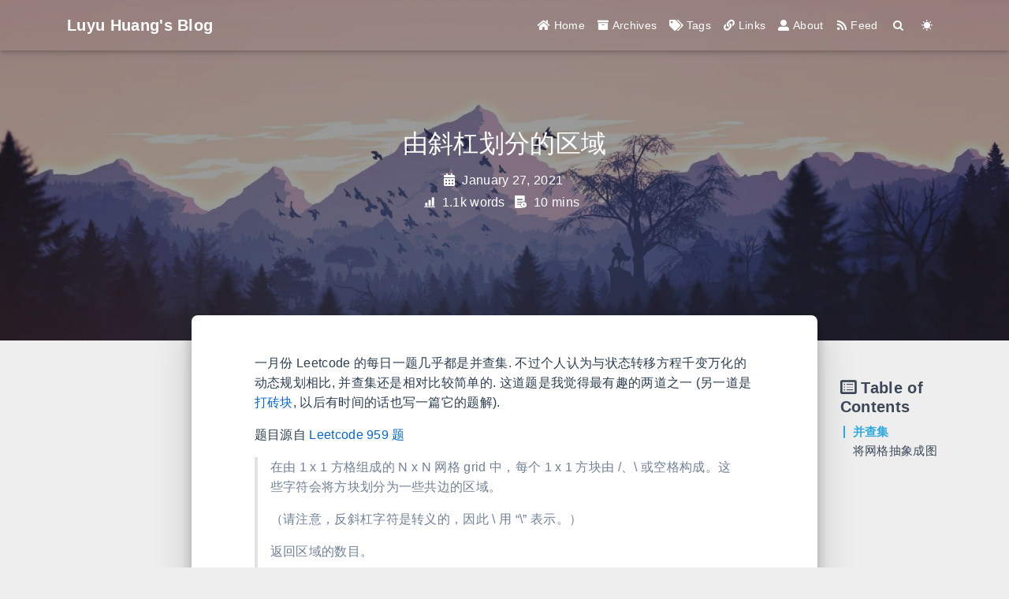

--- FILE ---
content_type: text/html
request_url: https://luyuhuang.tech/2021/01/27/regions-cut-by-slashes.html
body_size: 13260
content:
 <!DOCTYPE html> <html lang="en" data-default-color-scheme="auto"> <head> <meta charset="UTF-8"> <link rel="apple-touch-icon" sizes="76x76" href="/img/favicon-32x32.png"> <link rel="icon" href="/img/favicon-32x32.png"> <meta name="viewport" content="width=device-width,initial-scale=1,maximum-scale=5,shrink-to-fit=no"> <meta http-equiv="x-ua-compatible" content="ie=edge"> <meta name="theme-color" content="#2f4154"> <meta name="author" content="Luyu Huang"> <meta name="keywords" content=""> <meta name="description" content="一月份 Leetcode 的每日一题几乎都是并查集. 不过个人认为与状态转移方程千变万化的动态规划相比, 并查集还是相对比较简单的. 这道题是我觉得最有趣的两道之一 (另一道是打砖块, 以后有时间的话也写一篇它的题解). 题目源自 Leetcode 959 题  在由 1 x 1 方格组成的 N x N 网格 grid 中，每个 1 x 1 方块由 &#x2F;、\ 或空格构成。这些字符会将方块划分为一些共"> <meta property="og:type" content="article"> <meta property="og:title" content="由斜杠划分的区域"> <meta property="og:url" content="https://luyuhuang.tech/2021/01/27/regions-cut-by-slashes.html"> <meta property="og:site_name" content="Luyu Huang&#39;s Blog"> <meta property="og:description" content="一月份 Leetcode 的每日一题几乎都是并查集. 不过个人认为与状态转移方程千变万化的动态规划相比, 并查集还是相对比较简单的. 这道题是我觉得最有趣的两道之一 (另一道是打砖块, 以后有时间的话也写一篇它的题解). 题目源自 Leetcode 959 题  在由 1 x 1 方格组成的 N x N 网格 grid 中，每个 1 x 1 方块由 &#x2F;、\ 或空格构成。这些字符会将方块划分为一些共"> <meta property="og:locale" content="en_US"> <meta property="og:image" content="https://luyuhuang.tech/assets/images/regions-cut-by-slashes_1.png"> <meta property="og:image" content="https://luyuhuang.tech/assets/images/regions-cut-by-slashes_2.png"> <meta property="og:image" content="https://luyuhuang.tech/assets/images/regions-cut-by-slashes_3.png"> <meta property="og:image" content="https://luyuhuang.tech/assets/images/regions-cut-by-slashes_4.png"> <meta property="og:image" content="https://luyuhuang.tech/assets/images/regions-cut-by-slashes_5.png"> <meta property="og:image" content="https://luyuhuang.tech/assets/images/regions-cut-by-slashes_6.svg"> <meta property="og:image" content="https://luyuhuang.tech/assets/images/regions-cut-by-slashes_7.svg"> <meta property="og:image" content="https://luyuhuang.tech/assets/images/regions-cut-by-slashes_8.svg"> <meta property="og:image" content="https://luyuhuang.tech/assets/images/regions-cut-by-slashes_9.svg"> <meta property="article:published_time" content="2021-01-26T16:00:00.000Z"> <meta property="article:modified_time" content="2025-06-26T03:59:29.937Z"> <meta property="article:author" content="Luyu Huang"> <meta property="article:tag" content="algorithms"> <meta property="article:tag" content="leetcode"> <meta name="twitter:card" content="summary_large_image"> <meta name="twitter:image" content="https://luyuhuang.tech/assets/images/regions-cut-by-slashes_1.png"> <link rel="alternate" href="/feed.xml" title="Luyu Huang's Blog" type="application/atom+xml"> <link rel="sitemap" type="application/xml" title="Sitemap" href="/sitemap.xml"> <title>由斜杠划分的区域 - Luyu Huang&#39;s Blog</title> <link rel="stylesheet" href="https://lib.baomitu.com/twitter-bootstrap/4.6.1/css/bootstrap.min.css"> <link rel="stylesheet" href="https://lib.baomitu.com/github-markdown-css/4.0.0/github-markdown.min.css"> <link rel="stylesheet" href="https://lib.baomitu.com/hint.css/2.7.0/hint.min.css"> <link rel="stylesheet" href="https://lib.baomitu.com/fancybox/3.5.7/jquery.fancybox.min.css"> <link rel="stylesheet" href="//at.alicdn.com/t/c/font_1749284_5i9bdhy70f8.css"> <link rel="stylesheet" href="//at.alicdn.com/t/font_1736178_lbnruvf0jn.css"> <link rel="stylesheet" href="/css/main.css"> <link id="highlight-css" rel="stylesheet" href="/css/highlight.css"> <link id="highlight-css-dark" rel="stylesheet" href="/css/highlight-dark.css"> <script id="fluid-configs">var dntVal,Fluid=window.Fluid||{},CONFIG=(Fluid.ctx=Object.assign({},Fluid.ctx),{hostname:"luyuhuang.tech",root:"/",version:"1.9.8",typing:{enable:!0,typeSpeed:70,cursorChar:"_",loop:!1,scope:["home"]},anchorjs:{enable:!0,element:"h1,h2,h3,h4,h5,h6",placement:"left",visible:"hover",icon:""},progressbar:{enable:!0,height_px:3,color:"#29d",options:{showSpinner:!1,trickleSpeed:100}},code_language:{enable:!0,default:"TEXT"},copy_btn:!0,image_caption:{enable:!1},image_zoom:{enable:!0,img_url_replace:["",""]},toc:{enable:!0,placement:"right",headingSelector:"h1,h2,h3,h4,h5,h6",collapseDepth:3},lazyload:{enable:!0,loading_img:"/img/loading.gif",onlypost:!1,offset_factor:2},web_analytics:{enable:!0,follow_dnt:!0,baidu:null,google:{measurement_id:"G-Z62YPTLHNX"},tencent:{sid:null,cid:null},leancloud:{app_id:null,app_key:null,server_url:null,path:"window.location.pathname",ignore_local:!1},umami:{src:null,website_id:null,domains:null,start_time:"2024-01-01T00:00:00.000Z",token:null,api_server:null}},search_path:"/local-search.xml",include_content_in_search:!0});CONFIG.web_analytics.follow_dnt&&(dntVal=navigator.doNotTrack||window.doNotTrack||navigator.msDoNotTrack,Fluid.ctx.dnt=dntVal&&(dntVal.startsWith("1")||dntVal.startsWith("yes")||dntVal.startsWith("on")))</script> <script src="/js/utils.js"></script> <script src="/js/color-schema.js"></script> <script async>Fluid.ctx.dnt||Fluid.utils.createScript("https://www.googletagmanager.com/gtag/js?id=G-Z62YPTLHNX",function(){function a(){dataLayer.push(arguments)}window.dataLayer=window.dataLayer||[],a("js",new Date),a("config","G-Z62YPTLHNX")})</script> <meta name="generator" content="Hexo 7.2.0"><style>mjx-container[jax="SVG"] {
  direction: ltr;
}

mjx-container[jax="SVG"] > svg {
  overflow: visible;
}

mjx-container[jax="SVG"][display="true"] {
  display: block;
  text-align: center;
  margin: 1em 0;
}

mjx-container[jax="SVG"][justify="left"] {
  text-align: left;
}

mjx-container[jax="SVG"][justify="right"] {
  text-align: right;
}

g[data-mml-node="merror"] > g {
  fill: red;
  stroke: red;
}

g[data-mml-node="merror"] > rect[data-background] {
  fill: yellow;
  stroke: none;
}

g[data-mml-node="mtable"] > line[data-line] {
  stroke-width: 70px;
  fill: none;
}

g[data-mml-node="mtable"] > rect[data-frame] {
  stroke-width: 70px;
  fill: none;
}

g[data-mml-node="mtable"] > .mjx-dashed {
  stroke-dasharray: 140;
}

g[data-mml-node="mtable"] > .mjx-dotted {
  stroke-linecap: round;
  stroke-dasharray: 0,140;
}

g[data-mml-node="mtable"] > svg {
  overflow: visible;
}

[jax="SVG"] mjx-tool {
  display: inline-block;
  position: relative;
  width: 0;
  height: 0;
}

[jax="SVG"] mjx-tool > mjx-tip {
  position: absolute;
  top: 0;
  left: 0;
}

mjx-tool > mjx-tip {
  display: inline-block;
  padding: .2em;
  border: 1px solid #888;
  font-size: 70%;
  background-color: #F8F8F8;
  color: black;
  box-shadow: 2px 2px 5px #AAAAAA;
}

g[data-mml-node="maction"][data-toggle] {
  cursor: pointer;
}

mjx-status {
  display: block;
  position: fixed;
  left: 1em;
  bottom: 1em;
  min-width: 25%;
  padding: .2em .4em;
  border: 1px solid #888;
  font-size: 90%;
  background-color: #F8F8F8;
  color: black;
}

foreignObject[data-mjx-xml] {
  font-family: initial;
  line-height: normal;
  overflow: visible;
}

.MathJax path {
  stroke-width: 3;
}

mjx-container[display="true"] {
  overflow: auto hidden;
}

mjx-container[display="true"] + br {
  display: none;
}
</style></head> <body> <header> <div class="header-inner" style="height:60vh"> <nav id="navbar" class="navbar fixed-top navbar-expand-lg navbar-dark scrolling-navbar"> <div class="container"> <a class="navbar-brand" href="/"> <strong>Luyu Huang&#39;s Blog</strong> </a> <button id="navbar-toggler-btn" class="navbar-toggler" type="button" data-toggle="collapse" data-target="#navbarSupportedContent" aria-controls="navbarSupportedContent" aria-expanded="false" aria-label="Toggle navigation"> <div class="animated-icon"><span></span><span></span><span></span></div> </button> <div class="collapse navbar-collapse" id="navbarSupportedContent"> <ul class="navbar-nav ml-auto text-center"> <li class="nav-item"> <a class="nav-link" href="/" target="_self"> <i class="iconfont icon-home-fill"></i> <span>Home</span> </a> </li> <li class="nav-item"> <a class="nav-link" href="/archives/" target="_self"> <i class="iconfont icon-archive-fill"></i> <span>Archives</span> </a> </li> <li class="nav-item"> <a class="nav-link" href="/tags/" target="_self"> <i class="iconfont icon-tags-fill"></i> <span>Tags</span> </a> </li> <li class="nav-item"> <a class="nav-link" href="/links/" target="_self"> <i class="iconfont icon-link-fill"></i> <span>Links</span> </a> </li> <li class="nav-item"> <a class="nav-link" href="/about/" target="_self"> <i class="iconfont icon-user-fill"></i> <span>About</span> </a> </li> <li class="nav-item"> <a class="nav-link" href="/feed.xml" target="_self"> <i class="iconfont icon-rss"></i> <span>Feed</span> </a> </li> <li class="nav-item" id="search-btn"> <a class="nav-link" target="_self" href="javascript:;" data-toggle="modal" data-target="#modalSearch" aria-label="Search"> <i class="iconfont icon-search"></i> </a> </li> <li class="nav-item" id="color-toggle-btn"> <a class="nav-link" target="_self" href="javascript:;" aria-label="Color Toggle"> <i class="iconfont icon-dark" id="color-toggle-icon"></i> </a> </li> </ul> </div> </div> </nav> <div id="banner" class="banner" parallax="true" style="background:url(/img/default.jpg) no-repeat center center;background-size:cover"> <div class="full-bg-img"> <div class="mask flex-center" style="background-color:rgba(0,0,0,.4)"> <div class="banner-text text-center fade-in-up"> <div class="h2"> <span id="subtitle">由斜杠划分的区域</span> </div> <div class="mt-3"> <span class="post-meta"> <i class="iconfont icon-date-fill" aria-hidden="true"></i> <time datetime="2021-01-27 00:00" pubdate> January 27, 2021 </time> </span> </div> <div class="mt-1"> <span class="post-meta mr-2"> <i class="iconfont icon-chart"></i> 1.1k words </span> <span class="post-meta mr-2"> <i class="iconfont icon-clock-fill"></i> 10 mins </span> </div> </div> </div> </div> </div> </div> </header> <main> <div class="container-fluid nopadding-x"> <div class="row nomargin-x"> <div class="side-col d-none d-lg-block col-lg-2"> </div> <div class="col-lg-8 nopadding-x-md"> <div class="container nopadding-x-md" id="board-ctn"> <div id="board"> <article class="post-content mx-auto"> <h1 id="seo-header">由斜杠划分的区域</h1> <div class="markdown-body"> <p>一月份 Leetcode 的每日一题几乎都是并查集. 不过个人认为与状态转移方程千变万化的动态规划相比, 并查集还是相对比较简单的. 这道题是我觉得最有趣的两道之一 (另一道是<a target="_blank" rel="noopener" href="https://leetcode-cn.com/problems/bricks-falling-when-hit/">打砖块</a>, 以后有时间的话也写一篇它的题解).</p> <p>题目源自 <a target="_blank" rel="noopener" href="https://leetcode-cn.com/problems/regions-cut-by-slashes">Leetcode 959 题</a></p> <blockquote> <p>在由 1 x 1 方格组成的 N x N 网格 grid 中，每个 1 x 1 方块由 /、\ 或空格构成。这些字符会将方块划分为一些共边的区域。</p> <p>（请注意，反斜杠字符是转义的，因此 \ 用 “<span>\</span>” 表示。）</p> <p>返回区域的数目。</p> <p><strong>示例 1：</strong></p> <blockquote> <p><strong>输入：</strong><br> [<br>  ” /“,<br> ”/ “<br>]<br> <strong>输出：</strong>2<br> <strong>解释：</strong>2x2 网格如下：<br> <img src="/assets/images/regions-cut-by-slashes_1.png" srcset="/img/loading.gif" lazyload></p> </blockquote> <p><strong>示例 2：</strong></p> <blockquote> <p><strong>输入：</strong><br> [<br>  ” /“,<br> ” “<br>]<br> <strong>输出：</strong>1<br> <strong>解释：</strong>2x2 网格如下：<br> <img src="/assets/images/regions-cut-by-slashes_2.png" srcset="/img/loading.gif" lazyload></p> </blockquote> <p><strong>示例 3：</strong></p> <blockquote> <p><strong>输入：</strong><br> [<br>  “<span>\</span>/”,<br>  “/<span>\</span>”<br>]<br> <strong>输出：</strong>4<br> <strong>解释：</strong>（回想一下，因为 \ 字符是转义的，所以 “<span>\</span>/” 表示 \/，而 “/<span>\</span>” 表示 /\。）<br> 2x2 网格如下：<br> <img src="/assets/images/regions-cut-by-slashes_3.png" srcset="/img/loading.gif" lazyload></p> </blockquote> <p><strong>示例 4：</strong></p> <blockquote> <p><strong>输入：</strong><br> [<br>  “/<span>\</span>”,<br>  “<span>\</span>/”<br>]<br> <strong>输出：</strong>5<br> <strong>解释：</strong>（回想一下，因为 \ 字符是转义的，所以 “/<span>\</span>” 表示 /\，而 “<span>\</span>/” 表示 \/。）<br> 2x2 网格如下：<br> <img src="/assets/images/regions-cut-by-slashes_4.png" srcset="/img/loading.gif" lazyload></p> </blockquote> <p><strong>示例 5：</strong></p> <blockquote> <p><strong>输入：</strong><br> [<br>  “//”,<br>  “/”<br>]<br> <strong>输出：</strong>3<br> <strong>解释：</strong>2x2 网格如下：<br> <img src="/assets/images/regions-cut-by-slashes_5.png" srcset="/img/loading.gif" lazyload></p> </blockquote> <p><strong>提示：</strong></p> <ol type="1"> <li>1 &lt;= grid.length == grid[0].length &lt;= 30</li> <li>grid[i][j] 是 ‘/’、‘\’、或 ’ ’。</li> </ol> </blockquote> <p>容易想到, 这是一个求图的连通分量的个数问题. 因此思路分两步:</p> <ol type="1"> <li>将斜杠 <code>/</code> 反斜杠 <code>\</code> 和空格表示的网格抽象成图;</li> <li>求图的连通分量的个数.</li> </ol> <figure> <img src="/assets/images/regions-cut-by-slashes_6.svg" srcset="/img/loading.gif" lazyload alt="abstract"> <figcaption aria-hidden="true">abstract</figcaption> </figure> <p>如上图所示, 如果我们将上图左边的网格转换成右边的图, 我们就能很快地使用一些图算法求出图的连通分量的数量, 这也就是网格中区域的数量.</p> <h3 id="并查集">并查集</h3> <p>并查集, <em>算法导论</em> 中称为<strong>不相交集合的数据结构(Disjoint-set data structure)</strong>, 在第 21 章中有介绍. 也可以看<a target="_blank" rel="noopener" href="https://zhuanlan.zhihu.com/p/93647900/">这篇文章</a>, 讲解地很清楚. 这里我 (因为懒) 就不做过多的介绍. 简单地来说就是遍历图的每条边, 依次合并每条边连接的两个节点; 最终若节点 <code>i</code> 与 节点 <code>j</code> 连通, 必然有 <code>find(i) == find(j)</code>.</p> <p>这里我们使用的路径压缩的并查集算法. 我们使用数组 <code>pi</code> (<span class="math inline"><mjx-container class="MathJax" jax="SVG"><svg style="vertical-align:-.025ex" xmlns="http://www.w3.org/2000/svg" width="1.29ex" height="1ex" role="img" focusable="false" viewBox="0 -431 570 442"><g stroke="currentColor" fill="currentColor" stroke-width="0" transform="scale(1,-1)"><g data-mml-node="math"><g data-mml-node="mi"><path data-c="1D70B" d="M132 -11Q98 -11 98 22V33L111 61Q186 219 220 334L228 358H196Q158 358 142 355T103 336Q92 329 81 318T62 297T53 285Q51 284 38 284Q19 284 19 294Q19 300 38 329T93 391T164 429Q171 431 389 431Q549 431 553 430Q573 423 573 402Q573 371 541 360Q535 358 472 358H408L405 341Q393 269 393 222Q393 170 402 129T421 65T431 37Q431 20 417 5T381 -10Q370 -10 363 -7T347 17T331 77Q330 86 330 121Q330 170 339 226T357 318T367 358H269L268 354Q268 351 249 275T206 114T175 17Q164 -11 132 -11Z"></path></g></g></g></svg></mjx-container></span>, 谐音 parent) 存储每个节点的父节点.</p> <figure class="highlight py"><table><tr><td class="gutter"><pre><span class="line">1</span><br><span class="line">2</span><br><span class="line">3</span><br><span class="line">4</span><br><span class="line">5</span><br><span class="line">6</span><br><span class="line">7</span><br><span class="line">8</span><br><span class="line">9</span><br></pre></td><td class="code"><pre><code class="hljs py">pi = <span class="hljs-built_in">list</span>(<span class="hljs-built_in">range</span>(n)) <span class="hljs-comment"># 初始化 n 个节点的并查集, pi[i] = i</span><br><br><span class="hljs-keyword">def</span> <span class="hljs-title function_">find</span>(<span class="hljs-params">k</span>):<br>    <span class="hljs-keyword">if</span> pi[k] != k:<br>        pi[k] = find(pi[k]) <span class="hljs-comment"># 路径压缩</span><br>    <span class="hljs-keyword">return</span> pi[k]<br><br><span class="hljs-keyword">def</span> <span class="hljs-title function_">merge</span>(<span class="hljs-params">i, j</span>):<br>    pi[find(i)] = find(j)<br></code></pre></td></tr></table></figure> <h3 id="将网格抽象成图">将网格抽象成图</h3> <p>每个格子要么是 <code>/</code>, 要么是 <code>\</code>, 要么是空格. 我们可以认为每个格子都是由两个节点组成, 因此可以给每个格子分配两个节点编号. 对于空格来说, 这两个节点是相连的; 对于 <code>/</code> 和 <code>\</code>, 它们的节点分布如下图所示:</p> <figure> <img src="/assets/images/regions-cut-by-slashes_7.svg" srcset="/img/loading.gif" lazyload alt="abstract"> <figcaption aria-hidden="true">abstract</figcaption> </figure> <p>我们规定, 若靠左的节点 (即上图中的 0 号节点) 编号为 <span class="math inline"><mjx-container class="MathJax" jax="SVG"><svg style="vertical-align:-.025ex" xmlns="http://www.w3.org/2000/svg" width="1.179ex" height="1.595ex" role="img" focusable="false" viewBox="0 -694 521 705"><g stroke="currentColor" fill="currentColor" stroke-width="0" transform="scale(1,-1)"><g data-mml-node="math"><g data-mml-node="mi"><path data-c="1D458" d="M121 647Q121 657 125 670T137 683Q138 683 209 688T282 694Q294 694 294 686Q294 679 244 477Q194 279 194 272Q213 282 223 291Q247 309 292 354T362 415Q402 442 438 442Q468 442 485 423T503 369Q503 344 496 327T477 302T456 291T438 288Q418 288 406 299T394 328Q394 353 410 369T442 390L458 393Q446 405 434 405H430Q398 402 367 380T294 316T228 255Q230 254 243 252T267 246T293 238T320 224T342 206T359 180T365 147Q365 130 360 106T354 66Q354 26 381 26Q429 26 459 145Q461 153 479 153H483Q499 153 499 144Q499 139 496 130Q455 -11 378 -11Q333 -11 305 15T277 90Q277 108 280 121T283 145Q283 167 269 183T234 206T200 217T182 220H180Q168 178 159 139T145 81T136 44T129 20T122 7T111 -2Q98 -11 83 -11Q66 -11 57 -1T48 16Q48 26 85 176T158 471L195 616Q196 629 188 632T149 637H144Q134 637 131 637T124 640T121 647Z"></path></g></g></g></svg></mjx-container></span>, 则靠右的节点 (上图中的 1 号节点) 编号为 <span class="math inline"><mjx-container class="MathJax" jax="SVG"><svg style="vertical-align:-.186ex" xmlns="http://www.w3.org/2000/svg" width="5.076ex" height="1.756ex" role="img" focusable="false" viewBox="0 -694 2243.4 776"><g stroke="currentColor" fill="currentColor" stroke-width="0" transform="scale(1,-1)"><g data-mml-node="math"><g data-mml-node="mi"><path data-c="1D458" d="M121 647Q121 657 125 670T137 683Q138 683 209 688T282 694Q294 694 294 686Q294 679 244 477Q194 279 194 272Q213 282 223 291Q247 309 292 354T362 415Q402 442 438 442Q468 442 485 423T503 369Q503 344 496 327T477 302T456 291T438 288Q418 288 406 299T394 328Q394 353 410 369T442 390L458 393Q446 405 434 405H430Q398 402 367 380T294 316T228 255Q230 254 243 252T267 246T293 238T320 224T342 206T359 180T365 147Q365 130 360 106T354 66Q354 26 381 26Q429 26 459 145Q461 153 479 153H483Q499 153 499 144Q499 139 496 130Q455 -11 378 -11Q333 -11 305 15T277 90Q277 108 280 121T283 145Q283 167 269 183T234 206T200 217T182 220H180Q168 178 159 139T145 81T136 44T129 20T122 7T111 -2Q98 -11 83 -11Q66 -11 57 -1T48 16Q48 26 85 176T158 471L195 616Q196 629 188 632T149 637H144Q134 637 131 637T124 640T121 647Z"></path></g><g data-mml-node="mo" transform="translate(743.2,0)"><path data-c="2B" d="M56 237T56 250T70 270H369V420L370 570Q380 583 389 583Q402 583 409 568V270H707Q722 262 722 250T707 230H409V-68Q401 -82 391 -82H389H387Q375 -82 369 -68V230H70Q56 237 56 250Z"></path></g><g data-mml-node="mn" transform="translate(1743.4,0)"><path data-c="31" d="M213 578L200 573Q186 568 160 563T102 556H83V602H102Q149 604 189 617T245 641T273 663Q275 666 285 666Q294 666 302 660V361L303 61Q310 54 315 52T339 48T401 46H427V0H416Q395 3 257 3Q121 3 100 0H88V46H114Q136 46 152 46T177 47T193 50T201 52T207 57T213 61V578Z"></path></g></g></g></svg></mjx-container></span>. 对于一个 <span class="math inline"><mjx-container class="MathJax" jax="SVG"><svg style="vertical-align:0" xmlns="http://www.w3.org/2000/svg" width="6.784ex" height="1.545ex" role="img" focusable="false" viewBox="0 -683 2998.4 683"><g stroke="currentColor" fill="currentColor" stroke-width="0" transform="scale(1,-1)"><g data-mml-node="math"><g data-mml-node="mi"><path data-c="1D441" d="M234 637Q231 637 226 637Q201 637 196 638T191 649Q191 676 202 682Q204 683 299 683Q376 683 387 683T401 677Q612 181 616 168L670 381Q723 592 723 606Q723 633 659 637Q635 637 635 648Q635 650 637 660Q641 676 643 679T653 683Q656 683 684 682T767 680Q817 680 843 681T873 682Q888 682 888 672Q888 650 880 642Q878 637 858 637Q787 633 769 597L620 7Q618 0 599 0Q585 0 582 2Q579 5 453 305L326 604L261 344Q196 88 196 79Q201 46 268 46H278Q284 41 284 38T282 19Q278 6 272 0H259Q228 2 151 2Q123 2 100 2T63 2T46 1Q31 1 31 10Q31 14 34 26T39 40Q41 46 62 46Q130 49 150 85Q154 91 221 362L289 634Q287 635 234 637Z"></path></g><g data-mml-node="mo" transform="translate(1110.2,0)"><path data-c="D7" d="M630 29Q630 9 609 9Q604 9 587 25T493 118L389 222L284 117Q178 13 175 11Q171 9 168 9Q160 9 154 15T147 29Q147 36 161 51T255 146L359 250L255 354Q174 435 161 449T147 471Q147 480 153 485T168 490Q173 490 175 489Q178 487 284 383L389 278L493 382Q570 459 587 475T609 491Q630 491 630 471Q630 464 620 453T522 355L418 250L522 145Q606 61 618 48T630 29Z"></path></g><g data-mml-node="mi" transform="translate(2110.4,0)"><path data-c="1D441" d="M234 637Q231 637 226 637Q201 637 196 638T191 649Q191 676 202 682Q204 683 299 683Q376 683 387 683T401 677Q612 181 616 168L670 381Q723 592 723 606Q723 633 659 637Q635 637 635 648Q635 650 637 660Q641 676 643 679T653 683Q656 683 684 682T767 680Q817 680 843 681T873 682Q888 682 888 672Q888 650 880 642Q878 637 858 637Q787 633 769 597L620 7Q618 0 599 0Q585 0 582 2Q579 5 453 305L326 604L261 344Q196 88 196 79Q201 46 268 46H278Q284 41 284 38T282 19Q278 6 272 0H259Q228 2 151 2Q123 2 100 2T63 2T46 1Q31 1 31 10Q31 14 34 26T39 40Q41 46 62 46Q130 49 150 85Q154 91 221 362L289 634Q287 635 234 637Z"></path></g></g></g></svg></mjx-container></span> 的网格中 <span class="math inline"><mjx-container class="MathJax" jax="SVG"><svg style="vertical-align:-.025ex" xmlns="http://www.w3.org/2000/svg" width="0.781ex" height="1.52ex" role="img" focusable="false" viewBox="0 -661 345 672"><g stroke="currentColor" fill="currentColor" stroke-width="0" transform="scale(1,-1)"><g data-mml-node="math"><g data-mml-node="mi"><path data-c="1D456" d="M184 600Q184 624 203 642T247 661Q265 661 277 649T290 619Q290 596 270 577T226 557Q211 557 198 567T184 600ZM21 287Q21 295 30 318T54 369T98 420T158 442Q197 442 223 419T250 357Q250 340 236 301T196 196T154 83Q149 61 149 51Q149 26 166 26Q175 26 185 29T208 43T235 78T260 137Q263 149 265 151T282 153Q302 153 302 143Q302 135 293 112T268 61T223 11T161 -11Q129 -11 102 10T74 74Q74 91 79 106T122 220Q160 321 166 341T173 380Q173 404 156 404H154Q124 404 99 371T61 287Q60 286 59 284T58 281T56 279T53 278T49 278T41 278H27Q21 284 21 287Z"></path></g></g></g></svg></mjx-container></span> 行 <span class="math inline"><mjx-container class="MathJax" jax="SVG"><svg style="vertical-align:-.462ex" xmlns="http://www.w3.org/2000/svg" width="0.932ex" height="1.957ex" role="img" focusable="false" viewBox="0 -661 412 865"><g stroke="currentColor" fill="currentColor" stroke-width="0" transform="scale(1,-1)"><g data-mml-node="math"><g data-mml-node="mi"><path data-c="1D457" d="M297 596Q297 627 318 644T361 661Q378 661 389 651T403 623Q403 595 384 576T340 557Q322 557 310 567T297 596ZM288 376Q288 405 262 405Q240 405 220 393T185 362T161 325T144 293L137 279Q135 278 121 278H107Q101 284 101 286T105 299Q126 348 164 391T252 441Q253 441 260 441T272 442Q296 441 316 432Q341 418 354 401T367 348V332L318 133Q267 -67 264 -75Q246 -125 194 -164T75 -204Q25 -204 7 -183T-12 -137Q-12 -110 7 -91T53 -71Q70 -71 82 -81T95 -112Q95 -148 63 -167Q69 -168 77 -168Q111 -168 139 -140T182 -74L193 -32Q204 11 219 72T251 197T278 308T289 365Q289 372 288 376Z"></path></g></g></g></svg></mjx-container></span> 列的格子的两个节点编号分别是 <span class="math inline"><mjx-container class="MathJax" jax="SVG"><svg style="vertical-align:-.566ex" xmlns="http://www.w3.org/2000/svg" width="9.379ex" height="2.262ex" role="img" focusable="false" viewBox="0 -750 4145.4 1000"><g stroke="currentColor" fill="currentColor" stroke-width="0" transform="scale(1,-1)"><g data-mml-node="math"><g data-mml-node="mn"><path data-c="32" d="M109 429Q82 429 66 447T50 491Q50 562 103 614T235 666Q326 666 387 610T449 465Q449 422 429 383T381 315T301 241Q265 210 201 149L142 93L218 92Q375 92 385 97Q392 99 409 186V189H449V186Q448 183 436 95T421 3V0H50V19V31Q50 38 56 46T86 81Q115 113 136 137Q145 147 170 174T204 211T233 244T261 278T284 308T305 340T320 369T333 401T340 431T343 464Q343 527 309 573T212 619Q179 619 154 602T119 569T109 550Q109 549 114 549Q132 549 151 535T170 489Q170 464 154 447T109 429Z"></path></g><g data-mml-node="mo" transform="translate(500,0)"><path data-c="28" d="M94 250Q94 319 104 381T127 488T164 576T202 643T244 695T277 729T302 750H315H319Q333 750 333 741Q333 738 316 720T275 667T226 581T184 443T167 250T184 58T225 -81T274 -167T316 -220T333 -241Q333 -250 318 -250H315H302L274 -226Q180 -141 137 -14T94 250Z"></path></g><g data-mml-node="mi" transform="translate(889,0)"><path data-c="1D456" d="M184 600Q184 624 203 642T247 661Q265 661 277 649T290 619Q290 596 270 577T226 557Q211 557 198 567T184 600ZM21 287Q21 295 30 318T54 369T98 420T158 442Q197 442 223 419T250 357Q250 340 236 301T196 196T154 83Q149 61 149 51Q149 26 166 26Q175 26 185 29T208 43T235 78T260 137Q263 149 265 151T282 153Q302 153 302 143Q302 135 293 112T268 61T223 11T161 -11Q129 -11 102 10T74 74Q74 91 79 106T122 220Q160 321 166 341T173 380Q173 404 156 404H154Q124 404 99 371T61 287Q60 286 59 284T58 281T56 279T53 278T49 278T41 278H27Q21 284 21 287Z"></path></g><g data-mml-node="mi" transform="translate(1234,0)"><path data-c="1D441" d="M234 637Q231 637 226 637Q201 637 196 638T191 649Q191 676 202 682Q204 683 299 683Q376 683 387 683T401 677Q612 181 616 168L670 381Q723 592 723 606Q723 633 659 637Q635 637 635 648Q635 650 637 660Q641 676 643 679T653 683Q656 683 684 682T767 680Q817 680 843 681T873 682Q888 682 888 672Q888 650 880 642Q878 637 858 637Q787 633 769 597L620 7Q618 0 599 0Q585 0 582 2Q579 5 453 305L326 604L261 344Q196 88 196 79Q201 46 268 46H278Q284 41 284 38T282 19Q278 6 272 0H259Q228 2 151 2Q123 2 100 2T63 2T46 1Q31 1 31 10Q31 14 34 26T39 40Q41 46 62 46Q130 49 150 85Q154 91 221 362L289 634Q287 635 234 637Z"></path></g><g data-mml-node="mo" transform="translate(2344.2,0)"><path data-c="2B" d="M56 237T56 250T70 270H369V420L370 570Q380 583 389 583Q402 583 409 568V270H707Q722 262 722 250T707 230H409V-68Q401 -82 391 -82H389H387Q375 -82 369 -68V230H70Q56 237 56 250Z"></path></g><g data-mml-node="mi" transform="translate(3344.4,0)"><path data-c="1D457" d="M297 596Q297 627 318 644T361 661Q378 661 389 651T403 623Q403 595 384 576T340 557Q322 557 310 567T297 596ZM288 376Q288 405 262 405Q240 405 220 393T185 362T161 325T144 293L137 279Q135 278 121 278H107Q101 284 101 286T105 299Q126 348 164 391T252 441Q253 441 260 441T272 442Q296 441 316 432Q341 418 354 401T367 348V332L318 133Q267 -67 264 -75Q246 -125 194 -164T75 -204Q25 -204 7 -183T-12 -137Q-12 -110 7 -91T53 -71Q70 -71 82 -81T95 -112Q95 -148 63 -167Q69 -168 77 -168Q111 -168 139 -140T182 -74L193 -32Q204 11 219 72T251 197T278 308T289 365Q289 372 288 376Z"></path></g><g data-mml-node="mo" transform="translate(3756.4,0)"><path data-c="29" d="M60 749L64 750Q69 750 74 750H86L114 726Q208 641 251 514T294 250Q294 182 284 119T261 12T224 -76T186 -143T145 -194T113 -227T90 -246Q87 -249 86 -250H74Q66 -250 63 -250T58 -247T55 -238Q56 -237 66 -225Q221 -64 221 250T66 725Q56 737 55 738Q55 746 60 749Z"></path></g></g></g></svg></mjx-container></span> 和 <span class="math inline"><mjx-container class="MathJax" jax="SVG"><svg style="vertical-align:-.566ex" xmlns="http://www.w3.org/2000/svg" width="13.276ex" height="2.262ex" role="img" focusable="false" viewBox="0 -750 5867.9 1000"><g stroke="currentColor" fill="currentColor" stroke-width="0" transform="scale(1,-1)"><g data-mml-node="math"><g data-mml-node="mn"><path data-c="32" d="M109 429Q82 429 66 447T50 491Q50 562 103 614T235 666Q326 666 387 610T449 465Q449 422 429 383T381 315T301 241Q265 210 201 149L142 93L218 92Q375 92 385 97Q392 99 409 186V189H449V186Q448 183 436 95T421 3V0H50V19V31Q50 38 56 46T86 81Q115 113 136 137Q145 147 170 174T204 211T233 244T261 278T284 308T305 340T320 369T333 401T340 431T343 464Q343 527 309 573T212 619Q179 619 154 602T119 569T109 550Q109 549 114 549Q132 549 151 535T170 489Q170 464 154 447T109 429Z"></path></g><g data-mml-node="mo" transform="translate(500,0)"><path data-c="28" d="M94 250Q94 319 104 381T127 488T164 576T202 643T244 695T277 729T302 750H315H319Q333 750 333 741Q333 738 316 720T275 667T226 581T184 443T167 250T184 58T225 -81T274 -167T316 -220T333 -241Q333 -250 318 -250H315H302L274 -226Q180 -141 137 -14T94 250Z"></path></g><g data-mml-node="mi" transform="translate(889,0)"><path data-c="1D456" d="M184 600Q184 624 203 642T247 661Q265 661 277 649T290 619Q290 596 270 577T226 557Q211 557 198 567T184 600ZM21 287Q21 295 30 318T54 369T98 420T158 442Q197 442 223 419T250 357Q250 340 236 301T196 196T154 83Q149 61 149 51Q149 26 166 26Q175 26 185 29T208 43T235 78T260 137Q263 149 265 151T282 153Q302 153 302 143Q302 135 293 112T268 61T223 11T161 -11Q129 -11 102 10T74 74Q74 91 79 106T122 220Q160 321 166 341T173 380Q173 404 156 404H154Q124 404 99 371T61 287Q60 286 59 284T58 281T56 279T53 278T49 278T41 278H27Q21 284 21 287Z"></path></g><g data-mml-node="mi" transform="translate(1234,0)"><path data-c="1D441" d="M234 637Q231 637 226 637Q201 637 196 638T191 649Q191 676 202 682Q204 683 299 683Q376 683 387 683T401 677Q612 181 616 168L670 381Q723 592 723 606Q723 633 659 637Q635 637 635 648Q635 650 637 660Q641 676 643 679T653 683Q656 683 684 682T767 680Q817 680 843 681T873 682Q888 682 888 672Q888 650 880 642Q878 637 858 637Q787 633 769 597L620 7Q618 0 599 0Q585 0 582 2Q579 5 453 305L326 604L261 344Q196 88 196 79Q201 46 268 46H278Q284 41 284 38T282 19Q278 6 272 0H259Q228 2 151 2Q123 2 100 2T63 2T46 1Q31 1 31 10Q31 14 34 26T39 40Q41 46 62 46Q130 49 150 85Q154 91 221 362L289 634Q287 635 234 637Z"></path></g><g data-mml-node="mo" transform="translate(2344.2,0)"><path data-c="2B" d="M56 237T56 250T70 270H369V420L370 570Q380 583 389 583Q402 583 409 568V270H707Q722 262 722 250T707 230H409V-68Q401 -82 391 -82H389H387Q375 -82 369 -68V230H70Q56 237 56 250Z"></path></g><g data-mml-node="mi" transform="translate(3344.4,0)"><path data-c="1D457" d="M297 596Q297 627 318 644T361 661Q378 661 389 651T403 623Q403 595 384 576T340 557Q322 557 310 567T297 596ZM288 376Q288 405 262 405Q240 405 220 393T185 362T161 325T144 293L137 279Q135 278 121 278H107Q101 284 101 286T105 299Q126 348 164 391T252 441Q253 441 260 441T272 442Q296 441 316 432Q341 418 354 401T367 348V332L318 133Q267 -67 264 -75Q246 -125 194 -164T75 -204Q25 -204 7 -183T-12 -137Q-12 -110 7 -91T53 -71Q70 -71 82 -81T95 -112Q95 -148 63 -167Q69 -168 77 -168Q111 -168 139 -140T182 -74L193 -32Q204 11 219 72T251 197T278 308T289 365Q289 372 288 376Z"></path></g><g data-mml-node="mo" transform="translate(3756.4,0)"><path data-c="29" d="M60 749L64 750Q69 750 74 750H86L114 726Q208 641 251 514T294 250Q294 182 284 119T261 12T224 -76T186 -143T145 -194T113 -227T90 -246Q87 -249 86 -250H74Q66 -250 63 -250T58 -247T55 -238Q56 -237 66 -225Q221 -64 221 250T66 725Q56 737 55 738Q55 746 60 749Z"></path></g><g data-mml-node="mo" transform="translate(4367.7,0)"><path data-c="2B" d="M56 237T56 250T70 270H369V420L370 570Q380 583 389 583Q402 583 409 568V270H707Q722 262 722 250T707 230H409V-68Q401 -82 391 -82H389H387Q375 -82 369 -68V230H70Q56 237 56 250Z"></path></g><g data-mml-node="mn" transform="translate(5367.9,0)"><path data-c="31" d="M213 578L200 573Q186 568 160 563T102 556H83V602H102Q149 604 189 617T245 641T273 663Q275 666 285 666Q294 666 302 660V361L303 61Q310 54 315 52T339 48T401 46H427V0H416Q395 3 257 3Q121 3 100 0H88V46H114Q136 46 152 46T177 47T193 50T201 52T207 57T213 61V578Z"></path></g></g></g></svg></mjx-container></span>.</p> <p>使用并查集, 我们需要依次遍历一个图的所有边, 依次 merge 每条边连通的两个节点. 我们可以遍历网格中的每个格子, 然后考虑这个格子的节点和与其相邻的格子的节点之间的连通性, 依次 merge 即可. 因为是无向图, 节点 a 连通 b 也意味着 b 连通 a, 因此每个格子都只需要考虑上方和左边的格子. 对于左边的格子, 如下图所示, 无论如何都是 0 号节点与左边格子的 1 号节点相连:</p> <figure> <img src="/assets/images/regions-cut-by-slashes_8.svg" srcset="/img/loading.gif" lazyload alt="abstract"> <figcaption aria-hidden="true">abstract</figcaption> </figure> <p>对于上方的格子, 就有四种情况. 我们可根据当前格子和上方格子是 <code>/</code> 还是 <code>\</code> 判断应该 merge 哪两个节点.</p> <figure> <img src="/assets/images/regions-cut-by-slashes_9.svg" srcset="/img/loading.gif" lazyload alt="abstract"> <figcaption aria-hidden="true">abstract</figcaption> </figure> <p>当然, 如果当前格子是空格, 还要 merge 它的两个节点.</p> <p>最终代码如下:</p> <figure class="highlight py"><table><tr><td class="gutter"><pre><span class="line">1</span><br><span class="line">2</span><br><span class="line">3</span><br><span class="line">4</span><br><span class="line">5</span><br><span class="line">6</span><br><span class="line">7</span><br><span class="line">8</span><br><span class="line">9</span><br><span class="line">10</span><br><span class="line">11</span><br><span class="line">12</span><br><span class="line">13</span><br><span class="line">14</span><br><span class="line">15</span><br><span class="line">16</span><br><span class="line">17</span><br><span class="line">18</span><br><span class="line">19</span><br><span class="line">20</span><br><span class="line">21</span><br><span class="line">22</span><br><span class="line">23</span><br><span class="line">24</span><br><span class="line">25</span><br><span class="line">26</span><br><span class="line">27</span><br><span class="line">28</span><br><span class="line">29</span><br><span class="line">30</span><br><span class="line">31</span><br><span class="line">32</span><br><span class="line">33</span><br><span class="line">34</span><br></pre></td><td class="code"><pre><code class="hljs py"><span class="hljs-keyword">def</span> <span class="hljs-title function_">regionsBySlashes</span>(<span class="hljs-params">grid</span>):<br>    N = <span class="hljs-built_in">len</span>(grid)<br>    pi = <span class="hljs-built_in">list</span>(<span class="hljs-built_in">range</span>(N * N * <span class="hljs-number">2</span>)) <span class="hljs-comment"># 初始化 N * N * 2 个节点的并查集</span><br>    <span class="hljs-keyword">def</span> <span class="hljs-title function_">find</span>(<span class="hljs-params">k</span>):<br>        <span class="hljs-keyword">if</span> pi[k] != k:<br>            pi[k] = find(pi[k])<br>        <span class="hljs-keyword">return</span> pi[k]<br>    <span class="hljs-keyword">def</span> <span class="hljs-title function_">merge</span>(<span class="hljs-params">i, j</span>):<br>        pi[find(i)] = find(j)<br><br>    <span class="hljs-keyword">for</span> i <span class="hljs-keyword">in</span> <span class="hljs-built_in">range</span>(N):<br>        <span class="hljs-keyword">for</span> j <span class="hljs-keyword">in</span> <span class="hljs-built_in">range</span>(N):<br>            c = grid[i][j]<br>            k = <span class="hljs-number">2</span>*(i*N + j)<br>            <span class="hljs-keyword">if</span> c == <span class="hljs-string">' '</span>: <span class="hljs-comment"># 空格, merge 它的两个节点</span><br>                merge(k, k + <span class="hljs-number">1</span>)<br><br>            <span class="hljs-keyword">if</span> i &gt; <span class="hljs-number">0</span>: <span class="hljs-comment"># merge 上方格子的节点</span><br>                C = grid[i-<span class="hljs-number">1</span>][j]<br>                K = <span class="hljs-number">2</span>*((i-<span class="hljs-number">1</span>)*N + j)<br>                m = k <span class="hljs-keyword">if</span> c == <span class="hljs-string">'/'</span> <span class="hljs-keyword">else</span> k + <span class="hljs-number">1</span><br>                n = K <span class="hljs-keyword">if</span> C == <span class="hljs-string">'\\'</span> <span class="hljs-keyword">else</span> K + <span class="hljs-number">1</span><br>                merge(m, n)<br><br>            <span class="hljs-keyword">if</span> j &gt; <span class="hljs-number">0</span>: <span class="hljs-comment"># merge 左边格子的节点</span><br>                K = <span class="hljs-number">2</span>*(i*N + j-<span class="hljs-number">1</span>)<br>                merge(k, K + <span class="hljs-number">1</span>)<br><br>    ans = <span class="hljs-number">0</span><br>    <span class="hljs-keyword">for</span> i <span class="hljs-keyword">in</span> <span class="hljs-built_in">range</span>(N * N * <span class="hljs-number">2</span>):<br>        <span class="hljs-keyword">if</span> find(i) == i:<br>            ans += <span class="hljs-number">1</span><br><br>    <span class="hljs-keyword">return</span> ans<br></code></pre></td></tr></table></figure> </div> <hr> <div> <div class="post-metas my-3"> <div class="post-meta"> <i class="iconfont icon-tags"></i> <a href="/tags/algorithms/" class="print-no-link">#algorithms</a> <a href="/tags/leetcode/" class="print-no-link">#leetcode</a> </div> </div> <div class="license-box my-3"> <div class="license-title"> <div>由斜杠划分的区域</div> <div>https://luyuhuang.tech/2021/01/27/regions-cut-by-slashes.html</div> </div> <div class="license-meta"> <div class="license-meta-item"> <div>Author</div> <div>Luyu Huang</div> </div> <div class="license-meta-item license-meta-date"> <div>Posted on</div> <div>January 27, 2021</div> </div> <div class="license-meta-item"> <div>Licensed under</div> <div> <a class="print-no-link" target="_blank" href="https://creativecommons.org/licenses/by/4.0/"> <span class="hint--top hint--rounded" aria-label="BY - Attribution"> <i class="iconfont icon-cc-by"></i> </span> </a> </div> </div> </div> <div class="license-icon iconfont"></div> </div> <div class="post-prevnext my-3"> <article class="post-prev col-6"> <a href="/2021/02/05/hotfix-gen.html" title="自动生成 Lua 热更新代码"> <i class="iconfont icon-arrowleft"></i> <span class="hidden-mobile">自动生成 Lua 热更新代码</span> <span class="visible-mobile">Previous</span> </a> </article> <article class="post-next col-6"> <a href="/2021/01/24/reuse-port.html" title="Go 设置 socket 端口复用"> <span class="hidden-mobile">Go 设置 socket 端口复用</span> <span class="visible-mobile">Next</span> <i class="iconfont icon-arrowright"></i> </a> </article> </div> </div> <div id="gitalk-container"></div> <script>Fluid.utils.loadComments("#gitalk-container",function(){Fluid.utils.createCssLink("/css/gitalk.css"),Fluid.utils.createScript("https://lib.baomitu.com/gitalk/1.8.0/gitalk.min.js",function(){var a=Object.assign({clientID:"2a6cb21bc6ad66f93287",clientSecret:"bbc48f1a1a2bf9079c58d2f80979249abab05ce9",repo:"luyuhuang.github.io",owner:"luyuhuang",admin:["luyuhuang"],language:"en-US",labels:["Gitalk"],perPage:10,pagerDirection:"last",distractionFreeMode:!1,createIssueManually:!0,proxy:"https://cors-anywhere.azm.workers.dev/https://github.com/login/oauth/access_token"},{id:"48"});new Gitalk(a).render("gitalk-container")})})</script> <noscript>Please enable JavaScript to view the comments</noscript> </article> </div> </div> </div> <div class="side-col d-none d-lg-block col-lg-2"> <aside class="sidebar" style="margin-left:-1rem"> <div id="toc"> <p class="toc-header"> <i class="iconfont icon-list"></i> <span>Table of Contents</span> </p> <div class="toc-body" id="toc-body"></div> </div> </aside> </div> </div> </div> <a id="scroll-top-button" aria-label="TOP" href="#" role="button"> <i class="iconfont icon-arrowup" aria-hidden="true"></i> </a> <div class="modal fade" id="modalSearch" tabindex="-1" role="dialog" aria-labelledby="ModalLabel" aria-hidden="true"> <div class="modal-dialog modal-dialog-scrollable modal-lg" role="document"> <div class="modal-content"> <div class="modal-header text-center"> <h4 class="modal-title w-100 font-weight-bold">Search</h4> <button type="button" id="local-search-close" class="close" data-dismiss="modal" aria-label="Close"> <span aria-hidden="true">&times;</span> </button> </div> <div class="modal-body mx-3"> <div class="md-form mb-5"> <input type="text" id="local-search-input" class="form-control validate"> <label data-error="x" data-success="v" for="local-search-input">Keyword</label> </div> <div class="list-group" id="local-search-result"></div> </div> </div> </div> </div> </main> <footer> <div class="footer-inner"> <div class="footer-content"> &copy; 2026 Luyu Huang's Blog, Powered by <a href="https://hexo.io" target="_blank" rel="nofollow noopener"><span>Hexo</span></a> <i class="iconfont icon-love"></i> <a href="https://github.com/fluid-dev/hexo-theme-fluid" target="_blank" rel="nofollow noopener"><span>Fluid</span></a> </div> </div> </footer> <script src="https://lib.baomitu.com/nprogress/0.2.0/nprogress.min.js"></script> <link rel="stylesheet" href="https://lib.baomitu.com/nprogress/0.2.0/nprogress.min.css"> <script>NProgress.configure({showSpinner:!1,trickleSpeed:100}),NProgress.start(),window.addEventListener("load",function(){NProgress.done()})</script> <script src="https://lib.baomitu.com/jquery/3.6.0/jquery.min.js"></script> <script src="https://lib.baomitu.com/twitter-bootstrap/4.6.1/js/bootstrap.min.js"></script> <script src="/js/events.js"></script> <script src="/js/plugins.js"></script> <script src="/js/img-lazyload.js"></script> <script>Fluid.utils.createScript("https://lib.baomitu.com/tocbot/4.18.2/tocbot.min.js",function(){var t,o=jQuery("#toc");0!==o.length&&window.tocbot&&(t=jQuery("#board-ctn").offset().top,window.tocbot.init(Object.assign({tocSelector:"#toc-body",contentSelector:".markdown-body",linkClass:"tocbot-link",activeLinkClass:"tocbot-active-link",listClass:"tocbot-list",isCollapsedClass:"tocbot-is-collapsed",collapsibleClass:"tocbot-is-collapsible",scrollSmooth:!0,includeTitleTags:!0,headingsOffset:-t},CONFIG.toc)),0<o.find(".toc-list-item").length&&o.css("visibility","visible"),Fluid.events.registerRefreshCallback(function(){var t;"tocbot"in window&&(tocbot.refresh(),0!==(t=jQuery("#toc")).length)&&tocbot&&0<t.find(".toc-list-item").length&&t.css("visibility","visible")}))})</script> <script src="https://lib.baomitu.com/clipboard.js/2.0.11/clipboard.min.js"></script> <script>Fluid.plugins.codeWidget()</script> <script>Fluid.utils.createScript("https://lib.baomitu.com/anchor-js/4.3.1/anchor.min.js",function(){window.anchors.options={placement:CONFIG.anchorjs.placement,visible:CONFIG.anchorjs.visible},CONFIG.anchorjs.icon&&(window.anchors.options.icon=CONFIG.anchorjs.icon);var n,o=[];for(n of(CONFIG.anchorjs.element||"h1,h2,h3,h4,h5,h6").split(","))o.push(".markdown-body > "+n.trim());"left"===CONFIG.anchorjs.placement&&(window.anchors.options.class="anchorjs-link-left"),window.anchors.add(o.join(", ")),Fluid.events.registerRefreshCallback(function(){if("anchors"in window){anchors.removeAll();var n,o=[];for(n of(CONFIG.anchorjs.element||"h1,h2,h3,h4,h5,h6").split(","))o.push(".markdown-body > "+n.trim());"left"===CONFIG.anchorjs.placement&&(anchors.options.class="anchorjs-link-left"),anchors.add(o.join(", "))}})})</script> <script>Fluid.utils.createScript("https://lib.baomitu.com/fancybox/3.5.7/jquery.fancybox.min.js",function(){Fluid.plugins.fancyBox()})</script> <script src="/js/local-search.js"></script> <script src="/js/boot.js"></script> <noscript> <div class="noscript-warning">Blog works best with JavaScript enabled</div> </noscript> <script>!function(){function u(t,r){return parseInt(t.substr(r,2),16)}document.querySelectorAll("a").forEach(function(t){var r=function(t){if(!t)return t;for(var r="",e=u(t=t.substr(1),0),n=2;n<t.length;n+=2)r+=String.fromCharCode(u(t,n)^e);return r}(t.getAttribute("href"));r&&r.startsWith("mailto:")&&t.setAttribute("href",r)})}()</script></body> </html> 

--- FILE ---
content_type: text/css
request_url: https://luyuhuang.tech/css/main.css
body_size: 41387
content:
.anchorjs-link{text-decoration:none!important;transition:opacity .2s ease-in-out}.markdown-body h1:hover>.anchorjs-link,h2:hover>.anchorjs-link,h3:hover>.anchorjs-link,h4:hover>.anchorjs-link,h5:hover>.anchorjs-link,h6:hover>.anchorjs-link{opacity:1}.banner{height:100%;position:relative;overflow:hidden;cursor:default}.banner .mask{position:absolute;width:100%;height:100%;background-color:rgba(0,0,0,.3)}.banner[parallax=true]{will-change:transform;-webkit-transform-style:preserve-3d;-webkit-backface-visibility:hidden;transition:transform 50ms ease-out}@media (max-width:100vh){.header-inner{max-height:100vw}#board{margin-top:-1rem!important}}@media (max-width:79.99vh){.scroll-down-bar{display:none}}#board{position:relative;margin-top:-2rem;padding:3rem 0;background-color:var(--board-bg-color);transition:background-color .2s ease-in-out;border-radius:.5rem;z-index:3;-webkit-box-shadow:0 12px 15px 0 rgba(0,0,0,.24),0 17px 50px 0 rgba(0,0,0,.19);box-shadow:0 12px 15px 0 rgba(0,0,0,.24),0 17px 50px 0 rgba(0,0,0,.19)}.code-widget{display:inline-block;background-color:transparent;font-size:.75rem;line-height:1;font-weight:700;padding:.3rem .1rem .1rem .1rem;position:absolute;right:.45rem;top:.15rem;z-index:1}.code-widget-light{color:#999}.code-widget-dark{color:#bababa}.copy-btn{cursor:pointer;user-select:none;-webkit-appearance:none;outline:0}.copy-btn>i{font-size:.75rem!important;font-weight:400;margin-right:.15rem;opacity:0;transition:opacity .2s ease-in-out}.markdown-body pre:hover>.copy-btn>i{opacity:.9}.markdown-body pre:hover>.copy-btn,.markdown-body pre:not(:hover)>.copy-btn{outline:0}.license-box{background-color:rgba(27,31,35,.05);transition:background-color .2s ease-in-out;border-radius:4px;font-size:.9rem;overflow:hidden;padding:1.25rem;position:relative;z-index:1}.license-box .license-icon{position:absolute;top:50%;left:100%}.license-box .license-icon::after{content:"\e8e4";font-size:12.5rem;line-height:1;opacity:.1;position:relative;left:-.85em;bottom:.5em;z-index:-1}.license-box .license-title{margin-bottom:1rem}.license-box .license-title div:first-child{line-height:1.2;margin-bottom:.25rem}.license-box .license-title div:nth-child(2){color:var(--sec-text-color);font-size:.8rem}.license-box .license-meta{align-items:center;display:flex;flex-wrap:wrap;justify-content:flex-start}.license-box .license-meta .license-meta-item{align-items:center;justify-content:center;margin-right:1.5rem}.license-box .license-meta .license-meta-item div:first-child{color:var(--sec-text-color);font-size:.8rem;font-weight:400}.license-box .license-meta .license-meta-item i.iconfont{font-size:1rem}@media (max-width:575px) and (min-width:425px){.license-box .license-meta .license-meta-item{display:flex;justify-content:flex-start;flex-wrap:wrap;font-size:.8rem;flex:0 0 50%;max-width:50%;margin-right:0}.license-box .license-meta .license-meta-item div:first-child{margin-right:.5rem}.license-box .license-meta .license-meta-date{order:-1}}@media (max-width:424px){.license-box::after{top:-65px}.license-box .license-meta{flex-direction:column;align-items:flex-start}.license-box .license-meta .license-meta-item{display:flex;flex-wrap:wrap;font-size:.8rem}.license-box .license-meta .license-meta-item div:first-child{margin-right:.5rem}}.footer-inner{padding:3rem 0 1rem 0;text-align:center}.footer-inner>div:not(:first-child){margin:.25rem 0;font-size:.85rem}.footer-inner .statistics{display:flex;flex-direction:row;justify-content:center}.footer-inner .statistics>span{flex:1;margin:0 .25rem}.footer-inner .statistics>:nth-last-child(2):first-child{text-align:right}.footer-inner .statistics>:nth-last-child(2):first-child~*{text-align:left}.footer-inner .beian{display:flex;flex-direction:row;justify-content:center}.footer-inner .beian>*{margin:0 .25rem}.footer-inner .beian-police{position:relative;overflow:hidden;display:inline-flex;align-items:center;justify-content:left}.footer-inner .beian-police img{margin-right:3px;width:1rem;height:1rem;margin-bottom:.1rem}@media (max-width:424px){.footer-inner .statistics{flex-direction:column}.footer-inner .statistics>:nth-last-child(2):first-child{text-align:center}.footer-inner .statistics>:nth-last-child(2):first-child~*{text-align:center}.footer-inner .beian{flex-direction:column}.footer-inner .beian .beian-police{justify-content:center}.footer-inner .beian>:nth-last-child(2):first-child{text-align:center}.footer-inner .beian>:nth-last-child(2):first-child~*{text-align:center}}.footnote-text::before,sup>a::before{display:block;content:"";margin-top:-5rem;height:5rem;width:1px;visibility:hidden}.footnote-text::before,sup>a::before{display:inline-block}.footnote-item::before{display:block;content:"";margin-top:-5rem;height:5rem;width:1px;visibility:hidden}.footnote-list ol{list-style-type:none;counter-reset:sectioncounter;padding-left:.5rem;font-size:.95rem}.footnote-list ol li:before{font-family:"Helvetica Neue",monospace,Monaco;content:"[" counter(sectioncounter) "]";counter-increment:sectioncounter}.footnote-list ol li+li{margin-top:.5rem}.footnote-text{padding-left:.5em}.navbar{background-color:transparent;font-size:.875rem;box-shadow:0 2px 5px 0 rgba(0,0,0,.16),0 2px 10px 0 rgba(0,0,0,.12);-webkit-box-shadow:0 2px 5px 0 rgba(0,0,0,.16),0 2px 10px 0 rgba(0,0,0,.12)}.navbar .navbar-brand{color:var(--navbar-text-color)}.navbar .navbar-toggler .animated-icon span{background-color:var(--navbar-text-color)}.navbar .nav-item .nav-link{display:block;color:var(--navbar-text-color);transition:color .2s ease-in-out,background-color .2s ease-in-out}.navbar .nav-item .nav-link:hover{color:var(--link-hover-color)}.navbar .nav-item .nav-link:focus{color:var(--navbar-text-color)}.navbar .nav-item .nav-link i{font-size:.875rem;line-height:inherit}.navbar .nav-item .nav-link i:only-child{margin:0 .2rem}.navbar .navbar-toggler{border-width:0;outline:0}.navbar.scrolling-navbar{will-change:background,padding;-webkit-transition:background .5s ease-in-out,padding .5s ease-in-out;transition:background .5s ease-in-out,padding .5s ease-in-out}@media (min-width:600px){.navbar.scrolling-navbar{padding-top:12px;padding-bottom:12px}.navbar.scrolling-navbar .navbar-nav>li{-webkit-transition-duration:1s;transition-duration:1s}}.navbar.scrolling-navbar.top-nav-collapse{padding-top:5px;padding-bottom:5px}.navbar .dropdown-menu{font-size:.875rem;color:var(--navbar-text-color);background-color:rgba(0,0,0,.3);border:none;min-width:8rem;-webkit-transition:background .5s ease-in-out,padding .5s ease-in-out;transition:background .5s ease-in-out,padding .5s ease-in-out}@media (max-width:991.98px){.navbar .dropdown-menu{text-align:center}}.navbar .dropdown-item{color:var(--navbar-text-color)}.navbar .dropdown-item:focus,.navbar .dropdown-item:hover{color:var(--link-hover-color);background-color:rgba(0,0,0,.1)}@media (min-width:992px){.navbar .dropdown:hover>.dropdown-menu{display:block}.navbar .dropdown>.dropdown-toggle:active{pointer-events:none}.navbar .dropdown-menu{top:95%}}.navbar .animated-icon{width:30px;height:20px;position:relative;margin:0;-webkit-transform:rotate(0);-moz-transform:rotate(0);-o-transform:rotate(0);transform:rotate(0);-webkit-transition:.5s ease-in-out;-moz-transition:.5s ease-in-out;-o-transition:.5s ease-in-out;transition:.5s ease-in-out;cursor:pointer}.navbar .animated-icon span{display:block;position:absolute;height:3px;width:100%;border-radius:9px;opacity:1;left:0;-webkit-transform:rotate(0);-moz-transform:rotate(0);-o-transform:rotate(0);transform:rotate(0);-webkit-transition:.25s ease-in-out;-moz-transition:.25s ease-in-out;-o-transition:.25s ease-in-out;transition:.25s ease-in-out;background:#fff}.navbar .animated-icon span:first-child{top:0}.navbar .animated-icon span:nth-child(2){top:10px}.navbar .animated-icon span:nth-child(3){top:20px}.navbar .animated-icon.open span:first-child{top:11px;-webkit-transform:rotate(135deg);-moz-transform:rotate(135deg);-o-transform:rotate(135deg);transform:rotate(135deg)}.navbar .animated-icon.open span:nth-child(2){opacity:0;left:-60px}.navbar .animated-icon.open span:nth-child(3){top:11px;-webkit-transform:rotate(-135deg);-moz-transform:rotate(-135deg);-o-transform:rotate(-135deg);transform:rotate(-135deg)}@supports (-webkit-backdrop-filter:blur(3px)) or (backdrop-filter:blur(3px)){.navbar .dropdown-collapse,.navbar-col-show,.top-nav-collapse{background:rgba(47,65,84,.7);-webkit-backdrop-filter:blur(3px);backdrop-filter:blur(3px)}}@supports not ((-webkit-backdrop-filter:blur(3px)) or (backdrop-filter:blur(3px))){.navbar .dropdown-collapse,.navbar-col-show,.top-nav-collapse{background:#2f4154}}@media (max-width:767px){.navbar{font-size:1rem;line-height:2.5rem}}.banner-text{color:var(--subtitle-color);max-width:calc(960px - 6rem);width:80%;overflow-wrap:break-word}.banner-text .typed-cursor{margin:0 .2rem}@media (max-width:767px){#subtitle,.typed-cursor{font-size:1.5rem}}@media (max-width:575px){.banner-text{font-size:.9rem}#subtitle,.typed-cursor{font-size:1.35rem}}.modal-dialog .modal-content{background-color:var(--board-bg-color);border:0;border-radius:.125rem;-webkit-box-shadow:0 5px 11px 0 rgba(0,0,0,.18),0 4px 15px 0 rgba(0,0,0,.15);box-shadow:0 5px 11px 0 rgba(0,0,0,.18),0 4px 15px 0 rgba(0,0,0,.15)}.modal-dialog .modal-content .modal-header{border-bottom-color:var(--line-color);transition:border-bottom-color .2s ease-in-out}.close{color:var(--text-color)}.close:hover{color:var(--link-hover-color)}.close:focus{outline:0}.modal-dialog .modal-content .modal-header{border-top-left-radius:.125rem;border-top-right-radius:.125rem;border-bottom:1px solid #dee2e6}.md-form{position:relative;margin-top:1.5rem;margin-bottom:1.5rem}.md-form input[type]{-webkit-box-sizing:content-box;box-sizing:content-box;background-color:transparent;border:none;border-bottom:1px solid #ced4da;border-radius:0;outline:0;-webkit-box-shadow:none;box-shadow:none;transition:border-color .15s ease-in-out,box-shadow .15s ease-in-out,-webkit-box-shadow .15s ease-in-out}.md-form input[type]:focus:not([readonly]){border-bottom:1px solid #4285f4;-webkit-box-shadow:0 1px 0 0 #4285f4;box-shadow:0 1px 0 0 #4285f4}.md-form input[type]:focus:not([readonly])+label{color:#4285f4}.md-form input[type].valid,.md-form input[type]:focus.valid{border-bottom:1px solid #00c851;-webkit-box-shadow:0 1px 0 0 #00c851;box-shadow:0 1px 0 0 #00c851}.md-form input[type].valid+label,.md-form input[type]:focus.valid+label{color:#00c851}.md-form input[type].invalid,.md-form input[type]:focus.invalid{border-bottom:1px solid #f44336;-webkit-box-shadow:0 1px 0 0 #f44336;box-shadow:0 1px 0 0 #f44336}.md-form input[type].invalid+label,.md-form input[type]:focus.invalid+label{color:#f44336}.md-form input[type].validate{margin-bottom:2.5rem}.md-form input[type].form-control{height:auto;padding:.6rem 0 .4rem 0;margin:0 0 .5rem 0;color:var(--text-color);background-color:transparent;border-radius:0}.md-form label{font-size:.8rem;position:absolute;top:-1rem;left:0;color:#757575;cursor:text;transition:color .2s ease-out}.modal-open[style]{padding-right:0!important;overflow:auto}.modal-open[style] #navbar[style]{padding-right:1rem!important}#nprogress .bar{height:3px!important;background-color:#29d!important}#nprogress .peg{box-shadow:0 0 14px #29d,0 0 8px #29d!important}@media (max-width:575px){#nprogress .bar{display:none}}.noscript-warning{background-color:#f55;color:#fff;font-family:sans-serif;font-size:1rem;font-weight:700;position:fixed;left:0;bottom:0;text-align:center;width:100%;z-index:99}.pagination{margin-top:3rem;justify-content:center}.pagination .space{align-self:flex-end}.pagination .current,.pagination .extend,.pagination .page-number{outline:0;border:0;background-color:transparent;font-size:.9rem;padding:.5rem .75rem;line-height:1.25;border-radius:.125rem}.pagination .page-number{margin:0 .05rem}.pagination .current,.pagination .page-number:hover{transition:background-color .2s ease-in-out;background-color:var(--link-hover-bg-color)}.qr-trigger{cursor:pointer;position:relative}.qr-trigger:hover .qr-img{display:block;transition:all .3s}.qr-img{max-width:12rem;position:absolute;right:-5.25rem;z-index:99;display:none;border-radius:.2rem;background-color:transparent;box-shadow:0 0 20px -5px rgba(158,158,158,.2)}.scroll-down-bar{position:absolute;width:100%;height:6rem;text-align:center;cursor:pointer;bottom:0}.scroll-down-bar i.iconfont{font-size:2rem;font-weight:700;display:inline-block;position:relative;padding-top:2rem;color:var(--subtitle-color);transform:translateZ(0);animation:scroll-down 1.5s infinite}#scroll-top-button{position:fixed;z-index:99;background:var(--board-bg-color);transition:background-color .2s ease-in-out,bottom .3s ease;border-radius:4px;min-width:40px;min-height:40px;bottom:-60px;outline:0;display:flex;display:-webkit-flex;align-items:center;box-shadow:0 2px 5px 0 rgba(0,0,0,.16),0 2px 10px 0 rgba(0,0,0,.12)}#scroll-top-button i{font-size:32px;margin:auto;color:var(--sec-text-color)}#scroll-top-button:active i,#scroll-top-button:hover i{animation-name:scroll-top;animation-duration:1s;animation-delay:.1s;animation-timing-function:ease-in-out;animation-iteration-count:infinite;animation-fill-mode:forwards;animation-direction:alternate}#local-search-result .search-list-title{border-left:3px solid #0d47a1}#local-search-result .search-list-content{padding:0 1.25rem}#local-search-result .search-word{color:#ff4500}#toc{visibility:hidden}.toc-header{margin-bottom:.5rem;font-weight:700;line-height:1.2}.toc-header,.toc-header>i{font-size:1.25rem}.toc-body{max-height:75vh;overflow-y:auto;overflow:-moz-scrollbars-none;-ms-overflow-style:none}.toc-body ol{list-style:none;padding-inline-start:1rem}.toc-body::-webkit-scrollbar{display:none}.tocbot-list{position:relative}.tocbot-list ol{list-style:none;padding-left:1rem}.tocbot-list a{font-size:.95rem}.tocbot-link{color:var(--text-color)}.tocbot-active-link{font-weight:700;color:var(--link-hover-color)}.tocbot-is-collapsed{max-height:0}.tocbot-is-collapsible{overflow:hidden;transition:all .3s ease-in-out}.toc-list-item{white-space:nowrap;overflow:hidden;text-overflow:ellipsis}.toc-list-item.is-active-li::before{height:1rem;margin:.25rem 0;visibility:visible}.toc-list-item::before{width:.15rem;height:.2rem;position:absolute;left:.25rem;content:"";border-radius:2px;margin:.65rem 0;background:var(--link-hover-color);visibility:hidden;transition:height .1s ease-in-out,margin .1s ease-in-out,visibility .1s ease-in-out}.sidebar{position:-webkit-sticky;position:sticky;top:2rem;padding:3rem 0}html{font-size:16px;letter-spacing:.02em}body,html{height:100%;font-family:var(--font-family-sans-serif);overflow-wrap:break-word}body{transition:color .2s ease-in-out,background-color .2s ease-in-out;background-color:var(--body-bg-color);color:var(--text-color);-webkit-font-smoothing:antialiased;-moz-osx-font-smoothing:grayscale}body a{color:var(--text-color);text-decoration:none;cursor:pointer;transition:color .2s ease-in-out,background-color .2s ease-in-out}body a:hover{color:var(--link-hover-color);text-decoration:none;transition:color .2s ease-in-out,background-color .2s ease-in-out}code{color:inherit}table{font-size:inherit;color:var(--post-text-color)}img[lazyload]{object-fit:cover}[align=left]{text-align:left}[align=center]{text-align:center}[align=right]{text-align:right}::-webkit-scrollbar{width:6px;height:6px}::-webkit-scrollbar-thumb{background-color:var(--scrollbar-color);border-radius:6px}::-webkit-scrollbar-thumb:hover{background-color:var(--scrollbar-hover-color)}::-webkit-scrollbar-corner{background-color:transparent}label{margin-bottom:0}i.iconfont{font-size:1em;line-height:1}:root{--color-mode:"light";--body-bg-color:#eee;--board-bg-color:#fff;--text-color:#3c4858;--sec-text-color:#718096;--post-text-color:#2c3e50;--post-heading-color:#1a202c;--post-link-color:#0366d6;--link-hover-color:#30a9de;--link-hover-bg-color:#f8f9fa;--line-color:#eaecef;--navbar-bg-color:#2f4154;--navbar-text-color:#fff;--subtitle-color:#fff;--scrollbar-color:#c4c6c9;--scrollbar-hover-color:#a6a6a6;--button-bg-color:transparent;--button-hover-bg-color:#f2f3f5;--highlight-bg-color:#f6f8fa;--inlinecode-bg-color:rgba(175,184,193,0.2);--fold-title-color:#3c4858;--fold-border-color:#eaecef}@media (prefers-color-scheme:dark){:root{--color-mode:"dark"}:root:not([data-user-color-scheme]){--body-bg-color:#181c27;--board-bg-color:#252d38;--text-color:#c4c6c9;--sec-text-color:#a7a9ad;--post-text-color:#c4c6c9;--post-heading-color:#c4c6c9;--post-link-color:#1589e9;--link-hover-color:#30a9de;--link-hover-bg-color:#364151;--line-color:#435266;--navbar-bg-color:#1f3144;--navbar-text-color:#d0d0d0;--subtitle-color:#d0d0d0;--scrollbar-color:#687582;--scrollbar-hover-color:#9da8b3;--button-bg-color:transparent;--button-hover-bg-color:#46647e;--highlight-bg-color:#303030;--inlinecode-bg-color:rgba(99,110,123,0.4);--fold-title-color:#c4c6c9;--fold-border-color:#435266}:root:not([data-user-color-scheme]) img{-webkit-filter:brightness(0.9);filter:brightness(.9);transition:filter .2s ease-in-out}@supports (-webkit-backdrop-filter:blur(3px)) or (backdrop-filter:blur(3px)){:root:not([data-user-color-scheme]) .navbar .dropdown-collapse,:root:not([data-user-color-scheme]) .navbar-col-show,:root:not([data-user-color-scheme]) .top-nav-collapse{background:rgba(31,49,68,.7);-webkit-backdrop-filter:blur(3px);backdrop-filter:blur(3px)}}@supports not ((-webkit-backdrop-filter:blur(3px)) or (backdrop-filter:blur(3px))){:root:not([data-user-color-scheme]) .navbar .dropdown-collapse,:root:not([data-user-color-scheme]) .navbar-col-show,:root:not([data-user-color-scheme]) .top-nav-collapse{background:#1f3144}}:root:not([data-user-color-scheme]) .license-box{background-color:rgba(62,75,94,.35);transition:background-color .2s ease-in-out}:root:not([data-user-color-scheme]) .gt-comment-admin .gt-comment-content{background-color:transparent;transition:background-color .2s ease-in-out}}@media not print{[data-user-color-scheme=dark]{--body-bg-color:#181c27;--board-bg-color:#252d38;--text-color:#c4c6c9;--sec-text-color:#a7a9ad;--post-text-color:#c4c6c9;--post-heading-color:#c4c6c9;--post-link-color:#1589e9;--link-hover-color:#30a9de;--link-hover-bg-color:#364151;--line-color:#435266;--navbar-bg-color:#1f3144;--navbar-text-color:#d0d0d0;--subtitle-color:#d0d0d0;--scrollbar-color:#687582;--scrollbar-hover-color:#9da8b3;--button-bg-color:transparent;--button-hover-bg-color:#46647e;--highlight-bg-color:#303030;--inlinecode-bg-color:rgba(99,110,123,0.4);--fold-title-color:#c4c6c9;--fold-border-color:#435266}[data-user-color-scheme=dark] img{-webkit-filter:brightness(0.9);filter:brightness(.9);transition:filter .2s ease-in-out}@supports (-webkit-backdrop-filter:blur(3px)) or (backdrop-filter:blur(3px)){[data-user-color-scheme=dark] .navbar .dropdown-collapse,[data-user-color-scheme=dark] .navbar-col-show,[data-user-color-scheme=dark] .top-nav-collapse{background:rgba(31,49,68,.7);-webkit-backdrop-filter:blur(3px);backdrop-filter:blur(3px)}}@supports not ((-webkit-backdrop-filter:blur(3px)) or (backdrop-filter:blur(3px))){[data-user-color-scheme=dark] .navbar .dropdown-collapse,[data-user-color-scheme=dark] .navbar-col-show,[data-user-color-scheme=dark] .top-nav-collapse{background:#1f3144}}[data-user-color-scheme=dark] .license-box{background-color:rgba(62,75,94,.35);transition:background-color .2s ease-in-out}[data-user-color-scheme=dark] .gt-comment-admin .gt-comment-content{background-color:transparent;transition:background-color .2s ease-in-out}}@media print{:root{--color-mode:"light"}}.fade-in-up{-webkit-animation-name:fade-in-up;animation-name:fade-in-up}.hidden-mobile{display:block}.visible-mobile{display:none}@media (max-width:575px){.hidden-mobile{display:none}.visible-mobile{display:block}}.nomargin-x{margin-left:0!important;margin-right:0!important}.nopadding-x{padding-left:0!important;padding-right:0!important}@media (max-width:767px){.nopadding-x-md{padding-left:0!important;padding-right:0!important}}.flex-center{display:-webkit-box;display:-ms-flexbox;display:flex;-webkit-box-align:center;-ms-flex-align:center;align-items:center;-webkit-box-pack:center;-ms-flex-pack:center;justify-content:center;height:100%}.hover-with-bg{display:inline-block;line-height:1}.hover-with-bg:hover{background-color:var(--link-hover-bg-color);transition-duration:.2s;transition-timing-function:ease-in-out;border-radius:.2rem}@-moz-keyframes fade-in-up{from{opacity:0;-webkit-transform:translate3d(0,100%,0);transform:translate3d(0,100%,0)}to{opacity:1;-webkit-transform:translate3d(0,0,0);transform:translate3d(0,0,0)}}@-webkit-keyframes fade-in-up{from{opacity:0;-webkit-transform:translate3d(0,100%,0);transform:translate3d(0,100%,0)}to{opacity:1;-webkit-transform:translate3d(0,0,0);transform:translate3d(0,0,0)}}@-o-keyframes fade-in-up{from{opacity:0;-webkit-transform:translate3d(0,100%,0);transform:translate3d(0,100%,0)}to{opacity:1;-webkit-transform:translate3d(0,0,0);transform:translate3d(0,0,0)}}@keyframes fade-in-up{from{opacity:0;-webkit-transform:translate3d(0,100%,0);transform:translate3d(0,100%,0)}to{opacity:1;-webkit-transform:translate3d(0,0,0);transform:translate3d(0,0,0)}}@-moz-keyframes scroll-down{0%{opacity:.8;top:0}50%{opacity:.4;top:-1em}100%{opacity:.8;top:0}}@-webkit-keyframes scroll-down{0%{opacity:.8;top:0}50%{opacity:.4;top:-1em}100%{opacity:.8;top:0}}@-o-keyframes scroll-down{0%{opacity:.8;top:0}50%{opacity:.4;top:-1em}100%{opacity:.8;top:0}}@keyframes scroll-down{0%{opacity:.8;top:0}50%{opacity:.4;top:-1em}100%{opacity:.8;top:0}}@-moz-keyframes scroll-top{0%{-webkit-transform:translateY(0);transform:translateY(0)}50%{-webkit-transform:translateY(-.35rem);transform:translateY(-.35rem)}100%{-webkit-transform:translateY(0);transform:translateY(0)}}@-webkit-keyframes scroll-top{0%{-webkit-transform:translateY(0);transform:translateY(0)}50%{-webkit-transform:translateY(-.35rem);transform:translateY(-.35rem)}100%{-webkit-transform:translateY(0);transform:translateY(0)}}@-o-keyframes scroll-top{0%{-webkit-transform:translateY(0);transform:translateY(0)}50%{-webkit-transform:translateY(-.35rem);transform:translateY(-.35rem)}100%{-webkit-transform:translateY(0);transform:translateY(0)}}@keyframes scroll-top{0%{-webkit-transform:translateY(0);transform:translateY(0)}50%{-webkit-transform:translateY(-.35rem);transform:translateY(-.35rem)}100%{-webkit-transform:translateY(0);transform:translateY(0)}}@media print{#comments,#scroll-top-button,.post-prevnext,.side-col,footer,header{display:none!important}.markdown-body a:not([href^='#']):not([href^='javascript:']):not(.print-no-link)::after{content:' (' attr(href) ')';font-size:.8rem;color:var(--post-text-color);opacity:.8}.markdown-body h2,.markdown-body>h1{border-bottom-color:transparent!important}.markdown-body h2,.markdown-body h3,.markdown-body h4,.markdown-body h5,.markdown-body h6,.markdown-body>h1{margin-top:1.25em!important;margin-bottom:.25em!important}.markdown-body [data-anchorjs-icon]::after{display:none}.markdown-body figure.highlight table,.markdown-body figure.highlight tbody,.markdown-body figure.highlight td.code,.markdown-body figure.highlight td.code pre,.markdown-body figure.highlight tr{width:100%!important;display:block!important}.markdown-body figure.highlight pre>code{white-space:pre-wrap}.markdown-body figure.highlight .code-widget,.markdown-body figure.highlight .gutter{display:none!important}.post-metas a{text-decoration:none}}@media not print{#seo-header{display:none}}.index-card{margin-bottom:2.5rem}.index-img img{display:block;width:100%;height:10rem;object-fit:cover;box-shadow:0 5px 11px 0 rgba(0,0,0,.18),0 4px 15px 0 rgba(0,0,0,.15);border-radius:.25rem;background-color:transparent}.index-info{display:flex;flex-direction:column;justify-content:space-between;padding-top:.5rem;padding-bottom:.5rem}.index-header{color:var(--text-color);font-size:1.5rem;font-weight:700;line-height:1.4;white-space:nowrap;overflow:hidden;text-overflow:ellipsis;margin-bottom:.25rem}.index-header .index-pin{color:var(--text-color);font-size:1.5rem;margin-right:.15rem}.index-btm{color:var(--sec-text-color)}.index-btm a{color:var(--sec-text-color)}.index-excerpt{color:var(--sec-text-color);margin:.5rem 0;height:calc(1.4rem * 3);overflow:hidden;display:flex}.index-excerpt>div{width:100%;line-height:1.4rem;word-break:break-word;display:-webkit-box;-webkit-box-orient:vertical;-webkit-line-clamp:3}.index-excerpt__noimg{height:auto;max-height:calc(1.4rem * 3)}@media (max-width:767px){.index-info{padding-top:1.25rem}.index-header{font-size:1.25rem;white-space:normal;overflow:hidden;word-break:break-word;display:-webkit-box;-webkit-box-orient:vertical;-webkit-line-clamp:2}.index-header .index-pin{font-size:1.25rem}.index-excerpt{height:auto;max-height:calc(1.4rem * 3);margin:.25rem 0}}#valine.v[data-class=v] .status-bar,#valine.v[data-class=v] .vbtn,#valine.v[data-class=v] .veditor,#valine.v[data-class=v] .vinput,#valine.v[data-class=v] p,#valine.v[data-class=v] pre code{color:var(--text-color)}#valine.v[data-class=v] .vinput::placeholder{color:var(--sec-text-color)}#valine.v[data-class=v] .vicon{fill:var(--text-color)}.gt-container .gt-comment-content:hover{-webkit-box-shadow:none;box-shadow:none}.gt-container .gt-comment-body{color:var(--text-color)!important;transition:color .2s ease-in-out}#remark-km423lmfdslkm34-back{z-index:1030}#remark-km423lmfdslkm34-node{z-index:1031}.markdown-body .highlight pre,.markdown-body pre{padding:1.45rem 1rem}.markdown-body pre code.hljs{padding:0}.markdown-body pre[class*=language-]{padding-top:1.45rem;padding-bottom:1.45rem;padding-right:1rem;line-height:1.5;margin-bottom:1rem}.markdown-body .code-wrapper{position:relative;border-radius:4px;margin-bottom:1rem}.markdown-body .code-wrapper pre,.markdown-body .highlight pre,.markdown-body .hljs,.markdown-body figure.highlight td.gutter{transition:color .2s ease-in-out,background-color .2s ease-in-out;background-color:var(--highlight-bg-color)}pre[class*=language-].line-numbers{position:initial}figure{margin:1rem 0}figure.highlight{position:relative}figure.highlight table{border:0;margin:0;width:auto;border-radius:4px}figure.highlight td{border:0;padding:0}figure.highlight tr{border:0}figure.highlight td.code{width:100%}figure.highlight td.gutter{display:table-cell;position:-webkit-sticky;position:sticky;left:0;z-index:1}figure.highlight td.gutter pre{text-align:right;padding:0 .75rem;border-radius:initial;border-right:1px solid #999}figure.highlight td.gutter pre span.line{color:#999}figure.highlight td.code>pre{border-top-left-radius:0;border-bottom-left-radius:0}.markdown-body{font-size:1rem;line-height:1.6;font-family:var(--font-family-sans-serif);margin-bottom:2rem;color:var(--post-text-color)}.markdown-body h2,.markdown-body>h1{border-bottom-color:var(--line-color)}.markdown-body h2,.markdown-body h3,.markdown-body h4,.markdown-body h5,.markdown-body h6,.markdown-body>h1{color:var(--post-heading-color);transition:color .2s ease-in-out,border-bottom-color .2s ease-in-out;font-weight:700;margin-bottom:.75em;margin-top:2em}.markdown-body h2::before,.markdown-body h3::before,.markdown-body h4::before,.markdown-body h5::before,.markdown-body h6::before,.markdown-body>h1::before{display:block;content:"";margin-top:-5rem;height:5rem;width:1px;visibility:hidden}.markdown-body h2:focus,.markdown-body h3:focus,.markdown-body h4:focus,.markdown-body h5:focus,.markdown-body h6:focus,.markdown-body>h1:focus{outline:0}.markdown-body a{color:var(--post-link-color)}.markdown-body strong{font-weight:700}.markdown-body code{tab-size:4;background-color:var(--inlinecode-bg-color);transition:background-color .2s ease-in-out}.markdown-body table tr{background-color:var(--board-bg-color);transition:background-color .2s ease-in-out}.markdown-body table tr:nth-child(2n){background-color:var(--board-bg-color);transition:background-color .2s ease-in-out}.markdown-body table td,.markdown-body table th{border-color:var(--line-color);transition:border-color .2s ease-in-out}.markdown-body pre{font-size:85%!important}.markdown-body pre .mermaid{text-align:center}.markdown-body pre .mermaid>svg{min-width:100%}.markdown-body figure>a>img,.markdown-body figure>img,.markdown-body p>a>img,.markdown-body p>img{max-width:90%;margin:1.5rem auto;display:block;box-shadow:none;border-radius:4px;background-color:transparent}.markdown-body blockquote{color:var(--sec-text-color)}.markdown-body details{cursor:pointer}.markdown-body details summary{outline:0}.markdown-body hr,hr{background-color:initial;border-top:1px solid var(--line-color);transition:border-top-color .2s ease-in-out}.markdown-body hr{height:0;margin:2rem 0}.markdown-body figcaption.image-caption{font-size:.8rem;color:var(--post-text-color);opacity:.65;line-height:1;margin:-.75rem auto 2rem;text-align:center}.markdown-body figcaption:not(.image-caption){display:none}.post-content,post-custom{box-sizing:border-box;padding-left:10%;padding-right:10%}@media (max-width:767px){.post-content,post-custom{padding-left:2rem;padding-right:2rem}.page-content,.post-content{overflow:hidden}}@media (max-width:424px){.post-content,post-custom{padding-left:1rem;padding-right:1rem}.page-content,.post-content{overflow:hidden}.anchorjs-link-left{opacity:0!important}}.page-content strong,.post-content strong{font-weight:700}.page-content>:nth-child(2),.post-content>:nth-child(2){margin-top:0}.page-content img,.post-content img{object-fit:cover;max-width:100%}.post-metas{display:flex;flex-wrap:wrap;font-size:.9rem}.post-meta>:not(.hover-with-bg){margin-right:.2rem}.post-prevnext{display:flex;flex-wrap:wrap;justify-content:space-between;font-size:.9rem;margin-left:-.35rem;margin-right:-.35rem}.post-prevnext .post-next,.post-prevnext .post-prev{display:flex;padding-left:0;padding-right:0}.post-prevnext .post-next i,.post-prevnext .post-prev i{font-size:1.5rem}.post-prevnext .post-next a,.post-prevnext .post-prev a{display:flex;align-items:center}.post-prevnext .post-next .hidden-mobile,.post-prevnext .post-prev .hidden-mobile{display:-webkit-box;-webkit-box-orient:vertical;-webkit-line-clamp:2;text-overflow:ellipsis;overflow:hidden}@media (max-width:575px){.post-prevnext .post-next .hidden-mobile,.post-prevnext .post-prev .hidden-mobile{display:none}}.post-prevnext .post-next:active i,.post-prevnext .post-next:hover i,.post-prevnext .post-prev:active i,.post-prevnext .post-prev:hover i{-webkit-animation-duration:1s;animation-duration:1s;-webkit-animation-delay:.1s;animation-delay:.1s;-webkit-animation-timing-function:ease-in-out;animation-timing-function:ease-in-out;-webkit-animation-iteration-count:infinite;animation-iteration-count:infinite;-webkit-animation-fill-mode:forwards;animation-fill-mode:forwards;-webkit-animation-direction:alternate;animation-direction:alternate}.post-prevnext .post-prev:active i,.post-prevnext .post-prev:hover i{-webkit-animation-name:post-prev-anim;animation-name:post-prev-anim}.post-prevnext .post-next:active i,.post-prevnext .post-next:hover i{-webkit-animation-name:post-next-anim;animation-name:post-next-anim}.post-prevnext .post-next{justify-content:flex-end}.post-prevnext .fa-chevron-left{margin-right:.5rem}.post-prevnext .fa-chevron-right{margin-left:.5rem}#seo-header{color:var(--post-heading-color);font-weight:700;margin-top:.5em;margin-bottom:.75em;border-bottom-color:var(--line-color);border-bottom-style:solid;border-bottom-width:2px;line-height:1.5}#comments,.custom{margin-top:2rem}#comments noscript{display:block;text-align:center;padding:2rem 0}.visitors{font-size:.8em;padding:.45rem;float:right}a.fancybox:hover{text-decoration:none}.mjx-container,mjx-container{overflow-x:auto;overflow-y:hidden!important;padding:.5em 0}.mjx-container svg:focus,.mjx-container:focus,mjx-container svg:focus,mjx-container:focus{outline:0}.mjx-char{line-height:1}.katex-block{overflow-x:auto}.katex,.mjx-mrow{white-space:pre-wrap!important}.footnote-ref [class*=hint--][aria-label]:after{max-width:12rem;white-space:nowrap;overflow:hidden;text-overflow:ellipsis}@-moz-keyframes post-prev-anim{0%{-webkit-transform:translateX(0);transform:translateX(0)}50%{-webkit-transform:translateX(-.35rem);transform:translateX(-.35rem)}100%{-webkit-transform:translateX(0);transform:translateX(0)}}@-webkit-keyframes post-prev-anim{0%{-webkit-transform:translateX(0);transform:translateX(0)}50%{-webkit-transform:translateX(-.35rem);transform:translateX(-.35rem)}100%{-webkit-transform:translateX(0);transform:translateX(0)}}@-o-keyframes post-prev-anim{0%{-webkit-transform:translateX(0);transform:translateX(0)}50%{-webkit-transform:translateX(-.35rem);transform:translateX(-.35rem)}100%{-webkit-transform:translateX(0);transform:translateX(0)}}@keyframes post-prev-anim{0%{-webkit-transform:translateX(0);transform:translateX(0)}50%{-webkit-transform:translateX(-.35rem);transform:translateX(-.35rem)}100%{-webkit-transform:translateX(0);transform:translateX(0)}}@-moz-keyframes post-next-anim{0%{-webkit-transform:translateX(0);transform:translateX(0)}50%{-webkit-transform:translateX(.35rem);transform:translateX(.35rem)}100%{-webkit-transform:translateX(0);transform:translateX(0)}}@-webkit-keyframes post-next-anim{0%{-webkit-transform:translateX(0);transform:translateX(0)}50%{-webkit-transform:translateX(.35rem);transform:translateX(.35rem)}100%{-webkit-transform:translateX(0);transform:translateX(0)}}@-o-keyframes post-next-anim{0%{-webkit-transform:translateX(0);transform:translateX(0)}50%{-webkit-transform:translateX(.35rem);transform:translateX(.35rem)}100%{-webkit-transform:translateX(0);transform:translateX(0)}}@keyframes post-next-anim{0%{-webkit-transform:translateX(0);transform:translateX(0)}50%{-webkit-transform:translateX(.35rem);transform:translateX(.35rem)}100%{-webkit-transform:translateX(0);transform:translateX(0)}}.fold{margin:1rem 0;border:.5px solid var(--fold-border-color);position:relative;clear:both;border-radius:.125rem}.fold .fold-title{color:var(--fold-title-color);padding:.5rem .75rem;font-size:.9rem;font-weight:700;border-radius:.125rem}.fold .fold-title:not(.collapsed)>.fold-arrow{transform:rotate(90deg);transform-origin:center center}.fold .fold-title .fold-arrow{display:inline-block;margin-right:.35rem;transition:transform .3s ease-out}.fold .fold-content{padding:1rem 1rem}.fold .fold-content>:last-child{margin-bottom:0}.fold-default,.fold-secondary{background-color:rgba(187,187,187,.25)}.fold-primary{background-color:rgba(183,160,224,.25)}.fold-info{background-color:rgba(160,197,228,.25)}.fold-success{background-color:rgba(174,220,174,.25)}.fold-warning{background-color:rgba(248,214,166,.25)}.fold-danger{background-color:rgba(236,169,167,.25)}.fold-light{background-color:rgba(254,254,254,.25)}.note{padding:.75rem;border-left:.35rem solid;border-radius:.25rem;margin:1.5rem 0;color:var(--text-color);transition:color .2s ease-in-out;font-size:.9rem}.note a{color:var(--text-color);transition:color .2s ease-in-out}.note :last-child{margin-bottom:0}.note-default,.note-secondary{background-color:rgba(187,187,187,.25);border-color:#777}.note-primary{background-color:rgba(183,160,224,.25);border-color:#6f42c1}.note-success{background-color:rgba(174,220,174,.25);border-color:#5cb85c}.note-danger{background-color:rgba(236,169,167,.25);border-color:#d9534f}.note-warning{background-color:rgba(248,214,166,.25);border-color:#f0ad4e}.note-info{background-color:rgba(160,197,228,.25);border-color:#428bca}.note-light{background-color:rgba(254,254,254,.25);border-color:#0f0f0f}.label{display:inline;border-radius:3px;font-size:85%;margin:0;padding:.2em .4em;color:var(--text-color);transition:color .2s ease-in-out}.label-default,.label-secondary{background-color:rgba(187,187,187,.25)}.label-primary{background-color:rgba(183,160,224,.25)}.label-info{background-color:rgba(160,197,228,.25)}.label-success{background-color:rgba(174,220,174,.25)}.label-warning{background-color:rgba(248,214,166,.25)}.label-danger{background-color:rgba(236,169,167,.25)}.markdown-body .btn{border:1px solid var(--line-color);background-color:var(--button-bg-color);color:var(--text-color);transition:color .2s ease-in-out,background .2s ease-in-out,border-color .2s ease-in-out;border-radius:.25rem;display:inline-block;font-size:.875em;line-height:2;padding:0 .75rem;margin-bottom:1rem}.markdown-body .btn:hover{background-color:var(--button-hover-bg-color);text-decoration:none}.group-image-container{margin:1.5rem auto}.group-image-container img{margin:0 auto;border-radius:3px;background-color:transparent;box-shadow:0 3px 9px 0 rgba(0,0,0,.15),0 3px 9px 0 rgba(0,0,0,.15)}.group-image-row{margin-bottom:.5rem;display:flex;justify-content:center}.group-image-wrap{flex:1;display:flex;justify-content:center}.group-image-wrap:not(:last-child){margin-right:.25rem}input[type=checkbox]{margin:0 .2em .2em 0;vertical-align:middle}.list-group a~p.h5{margin-top:1rem}.list-group-item{display:flex;background-color:transparent;border:0}.list-group-item time{flex:0 0 5rem}.list-group-item .list-group-item-title{white-space:nowrap;overflow:hidden;text-overflow:ellipsis}@media (max-width:575px){.list-group-item{font-size:.95rem;padding:.5rem .75rem}.list-group-item time{flex:0 0 4rem}}.list-group-item-action{color:var(--text-color)}.list-group-item-action:focus,.list-group-item-action:hover{color:var(--link-hover-color);background-color:var(--link-hover-bg-color)}.about-avatar{position:relative;margin:-8rem auto 1rem;width:10rem;height:10rem;z-index:3}.about-avatar img{width:100%;height:100%;border-radius:50%;background-color:transparent;object-fit:cover;box-shadow:0 2px 5px 0 rgba(0,0,0,.16),0 2px 10px 0 rgba(0,0,0,.12)}.about-info>div{margin-bottom:.5rem}.about-name{font-size:1.75rem;font-weight:700}.about-intro{font-size:1rem}.about-icons>a:not(:last-child){margin-right:.5rem}.about-icons>a>i{font-size:1.5rem}.category-bar .category-list{max-height:85vh;overflow-y:auto;overflow-x:hidden}.category-bar .category-list::-webkit-scrollbar{display:none}.category-bar .category-list>.category-sub>a{font-weight:700;font-size:1.2rem}.category-bar .category-list .category-item-action i{margin:0}.category-bar .category-list .category-subitem.list-group-item{padding-left:.5rem;padding-right:0}.category-bar .category-list .category-collapse .category-post-list{margin-top:.25rem;margin-bottom:.5rem}.category-bar .category-list .category-collapse .category-post{font-size:.9rem;line-height:1.75}.category-bar .category-list .category-item-action:hover{background-color:initial}.category-bar .list-group-item{padding:0}.category-bar .list-group-item.active{color:var(--link-hover-color);background-color:initial;font-weight:700;font-family:iconfont;font-style:normal;-webkit-font-smoothing:antialiased}.category-bar .list-group-item.active::before{content:"\e61f";font-weight:initial;margin-right:.25rem}.category-bar .list-group-count{margin-left:.2rem;margin-right:.2rem;font-size:.9em}.category-bar .list-group-item-action:focus,.category-bar .list-group-item-action:hover{background-color:initial}.category-chains{display:flex;flex-wrap:wrap}.category-chains>:not(:last-child){margin-right:1em}.category:not(:last-child){margin-bottom:1rem}.category .category-item,.category .category-subitem{font-weight:700;display:flex;align-items:center}.category .category-item{font-size:1.25rem}.category .category-subitem{font-size:1.1rem}.category .category-collapse{padding-left:1.25rem;width:100%}.category .category-count{font-size:.9rem;font-weight:initial;min-width:1.3em;line-height:1.3em;display:flex;align-items:center}.category .category-count i{padding-right:.25rem}.category .category-count span{width:2rem}.category .category-post{white-space:nowrap;overflow:hidden;text-overflow:ellipsis}.category .category-item-action:not(.collapsed)>i{transform:rotate(90deg);transform-origin:center center}.category .category-item-action i{transition:transform .3s ease-out;display:inline-block;margin-left:.25rem}.category .category-item-action .category:hover{z-index:1;color:var(--link-hover-color);text-decoration:none;background-color:var(--link-hover-bg-color)}.category .row{margin-left:0;margin-right:0}.tagcloud{padding:1rem 5%}.tagcloud a{display:inline-block;padding:.5rem}.tagcloud a:hover{color:var(--link-hover-color)!important}.links .card{box-shadow:none;min-width:33%;background-color:transparent;border:0}.links .card-body{margin:1rem 0;padding:1rem;border-radius:.3rem;display:block;width:100%;height:100%}.links .card-body:hover .link-avatar{transform:scale(1.1)}.links .card-content{display:flex;flex-wrap:nowrap;width:100%;height:3.5rem}.link-avatar{flex:none;width:3rem;height:3rem;margin-right:.75rem;object-fit:cover;transition-duration:.2s;transition-timing-function:ease-in-out}.link-avatar img{width:100%;height:100%;border-radius:50%;background-color:transparent;object-fit:cover}.link-text{flex:1;display:grid;flex-direction:column;line-height:1.5}.link-title{overflow:hidden;text-overflow:ellipsis;white-space:nowrap;color:var(--text-color);font-weight:700}.link-intro{max-height:2rem;font-size:.85rem;line-height:1.2;color:var(--sec-text-color);display:-webkit-box;-webkit-box-orient:vertical;-webkit-line-clamp:2;text-overflow:ellipsis;overflow:hidden}@media (max-width:767px){.links{display:flex;flex-direction:column;justify-content:center;align-items:center}.links .card{padding-left:2rem;padding-right:2rem}}@media (min-width:768px){.link-text:only-child{margin-left:1rem}}

--- FILE ---
content_type: application/javascript
request_url: https://luyuhuang.tech/js/boot.js
body_size: 470
content:
Fluid.boot={},Fluid.boot.registerEvents=function(){Fluid.events.billboard(),Fluid.events.registerNavbarEvent(),Fluid.events.registerParallaxEvent(),Fluid.events.registerScrollDownArrowEvent(),Fluid.events.registerScrollTopArrowEvent(),Fluid.events.registerImageLoadedEvent()},Fluid.boot.refresh=function(){Fluid.plugins.fancyBox(),Fluid.plugins.codeWidget(),Fluid.events.refresh()},document.addEventListener("DOMContentLoaded",(function(){Fluid.boot.registerEvents()}));

--- FILE ---
content_type: application/javascript
request_url: https://luyuhuang.tech/js/events.js
body_size: 3480
content:
HTMLElement.prototype.wrap=function(e){this.parentNode.insertBefore(e,this),this.parentNode.removeChild(this),e.appendChild(this)},Fluid.events={registerNavbarEvent:function(){var e=jQuery("#navbar");if(0!==e.length){var n=jQuery("#navbar .dropdown-menu");e.offset().top>0&&(e.removeClass("navbar-dark"),n.removeClass("navbar-dark")),Fluid.utils.listenScroll((function(){e[e.offset().top>50?"addClass":"removeClass"]("top-nav-collapse"),n[e.offset().top>50?"addClass":"removeClass"]("dropdown-collapse"),e.offset().top>0?(e.removeClass("navbar-dark"),n.removeClass("navbar-dark")):(e.addClass("navbar-dark"),n.removeClass("navbar-dark"))})),jQuery("#navbar-toggler-btn").on("click",(function(){jQuery(".animated-icon").toggleClass("open"),jQuery("#navbar").toggleClass("navbar-col-show")}))}},registerParallaxEvent:function(){var e=jQuery('#banner[parallax="true"]');if(0!==e.length){var n=jQuery("#board");if(0!==n.length){Fluid.utils.listenScroll((function(){var r=jQuery(window).scrollTop()/5,o=96+parseInt(n.css("margin-top"),10);r>o&&(r=o),e.css({transform:"translate3d(0,"+r+"px,0)"});var a=jQuery(".side-col");a&&a.css({"padding-top":r+"px"})}))}}},registerScrollDownArrowEvent:function(){var e=jQuery(".scroll-down-bar");0!==e.length&&e.on("click",(function(){Fluid.utils.scrollToElement("#board",-jQuery("#navbar").height())}))},registerScrollTopArrowEvent:function(){var e=jQuery("#scroll-top-button");if(0!==e.length){var n=jQuery("#board");if(0!==n.length){var r=!1,o=!1,a=function(){var a=n[0].getClientRects()[0].right,t=document.body.offsetWidth-a;r=t>=50,e.css({bottom:r&&o?"20px":"-60px",right:t-64+"px"})};a(),jQuery(window).resize(a);var t=n.offset().top;Fluid.utils.listenScroll((function(){var n=document.body.scrollTop+document.documentElement.scrollTop;o=n>=t,e.css({bottom:r&&o?"20px":"-60px"})})),e.on("click",(function(){jQuery("body,html").animate({scrollTop:0,easing:"swing"})}))}}},registerImageLoadedEvent:function(){if("NProgress"in window){var e=document.getElementById("banner");if(e){var n=e.style.backgroundImage.match(/\((.*?)\)/)[1].replace(/(['"])/g,""),r=new Image;r.onload=function(){window.NProgress&&null!==window.NProgress.status&&window.NProgress.inc(.2)},r.src=n,r.complete&&r.onload()}var o=jQuery("main img:not([lazyload])"),a=o.length;for(const e of o){const n=e.onload;e.onload=function(){n&&n(),window.NProgress&&null!==window.NProgress.status&&window.NProgress.inc(.5/a)},e.complete&&e.onload()}}},registerRefreshCallback:function(e){Array.isArray(Fluid.events._refreshCallbacks)||(Fluid.events._refreshCallbacks=[]),Fluid.events._refreshCallbacks.push(e)},refresh:function(){if(Array.isArray(Fluid.events._refreshCallbacks))for(var e of Fluid.events._refreshCallbacks)e instanceof Function&&e()},billboard:function(){"console"in window&&console.log("\n-------------------------------------------------\n|                                               |\n|      ________  __            _        __      |\n|     |_   __  |[  |          (_)      |  ]     |\n|       | |_ \\_| | | __   _   __   .--.| |      |\n|       |  _|    | |[  | | | [  |/ /'`\\' |      |\n|      _| |_     | | | \\_/ |, | || \\__/  |      |\n|     |_____|   [___]'.__.'_/[___]'.__.;__]     |\n|                                               |\n|            Powered by Hexo x Fluid            |\n| https://github.com/fluid-dev/hexo-theme-fluid |\n|                                               |\n-------------------------------------------------\n    ")}};

--- FILE ---
content_type: application/javascript
request_url: https://luyuhuang.tech/js/plugins.js
body_size: 3366
content:
HTMLElement.prototype.wrap=function(e){this.parentNode.insertBefore(e,this),this.parentNode.removeChild(this),e.appendChild(this)},Fluid.plugins={typing:function(e){if("Typed"in window){var a=new window.Typed("#subtitle",{strings:["  ",e],cursorChar:CONFIG.typing.cursorChar,typeSpeed:CONFIG.typing.typeSpeed,loop:CONFIG.typing.loop});a.stop();var t=document.getElementById("subtitle");t&&(t.innerText=""),jQuery(document).ready((function(){a.start()}))}},fancyBox:function(e){CONFIG.image_zoom.enable&&"fancybox"in jQuery&&(jQuery(e||".markdown-body :not(a) > img, .markdown-body > img").each((function(){var e=jQuery(this),a=e.attr("data-src")||e.attr("src")||"";if(CONFIG.image_zoom.img_url_replace){var t=CONFIG.image_zoom.img_url_replace,i=t[0]||"",n=t[1]||"";if(i)if(/^re:/.test(i)){i=i.replace(/^re:/,"");var r=new RegExp(i,"gi");a=a.replace(r,n)}else a=a.replace(i,n)}var o=e.wrap(`\n        <a class="fancybox fancybox.image" href="${a}"\n          itemscope itemtype="http://schema.org/ImageObject" itemprop="url"></a>`).parent("a");if(0!==o.length){e.is(".group-image-container img")?o.attr("data-fancybox","group").attr("rel","group"):o.attr("data-fancybox","default").attr("rel","default");var c=e.attr("title")||e.attr("alt");c&&o.attr("title",c).attr("data-caption",c)}})),jQuery.fancybox.defaults.hash=!1,jQuery(".fancybox").fancybox({loop:!0,helpers:{overlay:{locked:!1}}}))},imageCaption:function(e){CONFIG.image_caption.enable&&jQuery(e||".markdown-body > p > img, .markdown-body > figure > img,\n      .markdown-body > p > a.fancybox, .markdown-body > figure > a.fancybox").each((function(){var e=jQuery(this),a=e.next("figcaption");if(0!==a.length)a.addClass("image-caption");else{var t=e.attr("title")||e.attr("alt");t&&e.after(`<figcaption aria-hidden="true" class="image-caption">${t}</figcaption>`)}}))},codeWidget(){var e=CONFIG.code_language.enable&&CONFIG.code_language.default,a=CONFIG.copy_btn&&"ClipboardJS"in window;if(e||a){var t="";t+='<div class="code-widget">',t+="LANG",t+="</div>",jQuery(".markdown-body pre").each((function(){var i=jQuery(this);if(!(i.find("code.mermaid").length>0||i.find("span.line").length>0)){var n,r="";if(e&&(r=CONFIG.code_language.default,i[0].children.length>0&&i[0].children[0].classList.length>=2&&i.children().hasClass("hljs")?r=i[0].children[0].classList[1]:i[0].getAttribute("data-language")?r=i[0].getAttribute("data-language"):i.parent().hasClass("sourceCode")&&i[0].children.length>0&&i[0].children[0].classList.length>=2?(r=i[0].children[0].classList[1],i.parent().addClass("code-wrapper")):i.parent().hasClass("markdown-body")&&0===i[0].classList.length&&i.wrap('<div class="code-wrapper"></div>'),r=r.toUpperCase().replace("NONE",CONFIG.code_language.default)),i.append(t.replace("LANG",r).replace('code-widget">',(n=i[0],(Fluid.utils.getBackgroundLightness(n)>=0?"code-widget-light":"code-widget-dark")+(a?' code-widget copy-btn" data-clipboard-snippet><i class="iconfont icon-copy"></i>':' code-widget">')))),a)new ClipboardJS(".copy-btn",{target:function(e){for(var a=e.parentNode.childNodes,t=0;t<a.length;t++)if("CODE"===a[t].tagName)return a[t]}}).on("success",(function(e){e.clearSelection(),e.trigger.innerHTML=e.trigger.innerHTML.replace("icon-copy","icon-success"),setTimeout((function(){e.trigger.innerHTML=e.trigger.innerHTML.replace("icon-success","icon-copy")}),2e3)}))}}))}}};

--- FILE ---
content_type: application/javascript
request_url: https://luyuhuang.tech/js/utils.js
body_size: 3817
content:
function Debouncer(e){this.callback=e,this.ticking=!1}window.requestAnimationFrame=window.requestAnimationFrame||window.webkitRequestAnimationFrame||window.mozRequestAnimationFrame,Fluid.utils={listenScroll:function(e){var t=new Debouncer(e);return window.addEventListener("scroll",t,!1),t.handleEvent(),t},unlistenScroll:function(e){window.removeEventListener("scroll",e)},listenDOMLoaded(e){"loading"!==document.readyState?e():document.addEventListener("DOMContentLoaded",(function(){e()}))},scrollToElement:function(e,t){var n=jQuery(e).offset();n&&jQuery("html,body").animate({scrollTop:n.top+(t||0),easing:"swing"})},elementVisible:function(e,t){t=t&&t>=0?t:0;var n=e.getBoundingClientRect();const i=window.innerHeight||document.documentElement.clientHeight;return n.top>=0&&n.top<=i*(1+t)+n.height/2||n.bottom>=0&&n.bottom<=i*(1+t)+n.height/2},waitElementVisible:function(e,t,n){var i="undefined"!=typeof window,o=i&&!("onscroll"in window)||"undefined"!=typeof navigator&&/(gle|ing|ro|msn)bot|crawl|spider|yand|duckgo/i.test(navigator.userAgent);function r(e){Fluid.utils.listenDOMLoaded((function(){if(Fluid.utils.elementVisible(e,n))t();else if("IntersectionObserver"in window)new IntersectionObserver((function(e,n){e[0].isIntersecting&&(t(),n.disconnect())}),{threshold:[0],rootMargin:(window.innerHeight||document.documentElement.clientHeight)*n+"px"}).observe(e);else var i=Fluid.utils.listenScroll((function(){Fluid.utils.elementVisible(e,n)&&(Fluid.utils.unlistenScroll(i),t())}))}))}i&&!o&&(n=n&&n>=0?n:0,"string"==typeof e?this.waitElementLoaded(e,(function(e){r(e)})):r(e))},waitElementLoaded:function(e,t){var n="undefined"!=typeof window,i=n&&!("onscroll"in window)||"undefined"!=typeof navigator&&/(gle|ing|ro|msn)bot|crawl|spider|yand|duckgo/i.test(navigator.userAgent);n&&!i&&("MutationObserver"in window?new MutationObserver((function(n,i){var o=document.querySelector(e);o&&(t(o),i.disconnect())})).observe(document,{childList:!0,subtree:!0}):Fluid.utils.listenDOMLoaded((function(){var n=function(){var i=document.querySelector(e);i?t(i):setTimeout(n,100)};n()})))},createScript:function(e,t){var n=document.createElement("script");n.setAttribute("src",e),n.setAttribute("type","text/javascript"),n.setAttribute("charset","UTF-8"),n.async=!1,"function"==typeof t&&(window.attachEvent?n.onreadystatechange=function(){var e=n.readyState;"loaded"!==e&&"complete"!==e||(n.onreadystatechange=null,t())}:n.onload=t);var i=document.getElementsByTagName("script"),o=i.length>0?i[i.length-1]:document.head||document.documentElement;o.parentNode.insertBefore(n,o.nextSibling)},createCssLink:function(e){var t=document.createElement("link");t.setAttribute("rel","stylesheet"),t.setAttribute("type","text/css"),t.setAttribute("href",e);var n=document.getElementsByTagName("link")[0]||document.getElementsByTagName("head")[0]||document.head||document.documentElement;n.parentNode.insertBefore(t,n)},loadComments:function(e,t){var n=document.querySelector("#comments[lazyload]");if(n){Fluid.utils.waitElementVisible(e,(function(){t(),n.removeAttribute("lazyload")}),CONFIG.lazyload.offset_factor)}else t()},getBackgroundLightness(e){var t=e;"string"==typeof e&&(t=document.querySelector(e));var n=t.ownerDocument.defaultView;n||(n=window);var i=n.getComputedStyle(t).backgroundColor.replace(/rgba*\(/,"").replace(")","").split(/,\s*/);if(i.length<3)return 0;var o=.213*i[0]+.715*i[1]+.072*i[2];return 0===o||o>127.5?1:-1},retry(e,t,n){if(!(n<=0)){var i=function(){--n>=0&&!e()&&setTimeout(i,t)};setTimeout(i,t)}}},Debouncer.prototype={constructor:Debouncer,update:function(){this.callback&&this.callback(),this.ticking=!1},requestTick:function(){this.ticking||(requestAnimationFrame(this.rafCallback||(this.rafCallback=this.update.bind(this))),this.ticking=!0)},handleEvent:function(){this.requestTick()}};

--- FILE ---
content_type: application/javascript
request_url: https://luyuhuang.tech/js/img-lazyload.js
body_size: 220
content:
!function(t,e){for(const t of e.querySelectorAll("img[lazyload]"))Fluid.utils.waitElementVisible(t,(function(){t.removeAttribute("srcset"),t.removeAttribute("lazyload")}),CONFIG.lazyload.offset_factor)}(window,document);

--- FILE ---
content_type: application/javascript
request_url: https://luyuhuang.tech/js/color-schema.js
body_size: 3043
content:
!function(e,t){var r=t.documentElement,i="Fluid_Color_Scheme",a="--color-mode",o="data-user-color-scheme",n="data-default-color-scheme",c="#color-toggle-icon";function u(e){try{return localStorage.getItem(e)}catch(e){return null}}function l(){var e=getComputedStyle(r).getPropertyValue(a);return"string"==typeof e?e.replace(/["'\s]/g,""):null}function s(){r.setAttribute(o,g()),function(e){try{localStorage.removeItem(e)}catch(e){}}(i)}var d={dark:!0,light:!0};function g(){var e,t="string"==typeof(e=r.getAttribute(n))?e.replace(/["'\s]/g,""):null;if(d[t])return t;if(t=l(),d[t])return t;var i=(new Date).getHours();return i>=18||i>=0&&i<=6?"dark":"light"}function m(a){var n=a||u(i)||g();if(n===g())s();else{if(!d[n])return void s();r.setAttribute(o,n)}!function(e){if(d[e]){var r=h("dark");e&&(r=h(e));var i=t.querySelector(c);if(i?(i.setAttribute("class","iconfont "+r),i.setAttribute("data",f[e])):Fluid.utils.waitElementLoaded(c,(function(){var i=t.querySelector(c);i&&(i.setAttribute("class","iconfont "+r),i.setAttribute("data",f[e]))})),t.documentElement.getAttribute("data-user-color-scheme")){var a=getComputedStyle(t.documentElement).getPropertyValue("--navbar-bg-color").trim();t.querySelector('meta[name="theme-color"]').setAttribute("content",a)}}}(n),function(e){var r=t.getElementById("highlight-css"),i=t.getElementById("highlight-css-dark");"dark"===e?(i&&i.removeAttribute("disabled"),r&&r.setAttribute("disabled","")):(r&&r.removeAttribute("disabled"),i&&i.setAttribute("disabled",""));setTimeout((function(){t.querySelectorAll(".markdown-body pre").forEach((e=>{var t=Fluid.utils.getBackgroundLightness(e)>=0?"code-widget-light":"code-widget-dark",r=e.querySelector(".code-widget-light, .code-widget-dark");r&&(r.classList.remove("code-widget-light","code-widget-dark"),r.classList.add(t))}))}),200)}(n),function(r){e.REMARK42&&e.REMARK42.changeTheme(r);e.CUSDIS&&e.CUSDIS.setTheme(r);var i=t.querySelector(".utterances-frame");if(i){const t={type:"set-theme",theme:"dark"===r?e.UtterancesThemeDark:e.UtterancesThemeLight};i.contentWindow.postMessage(t,"https://utteranc.es")}var a=t.querySelector("iframe.giscus-frame");if(a){const t={setConfig:{theme:"dark"===r?e.GiscusThemeDark:e.GiscusThemeLight}};a.contentWindow.postMessage({giscus:t},"https://giscus.app")}}(n)}var f={dark:"light",light:"dark"};function h(e){return"icon-"+e}function v(){var e=u(i);if(d[e])e=f[e];else{if(null!==e)return;var r=t.querySelector(c);r&&(e=r.getAttribute("data")),r&&d[e]||(e=f[l()])}return function(e,t){try{localStorage.setItem(e,t)}catch(e){}}(i,e),e}m(),Fluid.utils.waitElementLoaded(c,(function(){m();var e=t.querySelector("#color-toggle-btn");if(e){e.addEventListener("click",(function(){m(v())}));var r=t.querySelector(c);r&&(e.addEventListener("mouseenter",(function(){var e=r.getAttribute("data");r.classList.replace(h(f[e]),h(e))})),e.addEventListener("mouseleave",(function(){var e=r.getAttribute("data");r.classList.replace(h(e),h(f[e]))})))}})),Fluid.utils.waitElementLoaded("iframe",(function(){m()}))}(window,document);

--- FILE ---
content_type: application/javascript
request_url: https://luyuhuang.tech/js/local-search.js
body_size: 2284
content:
!function(){var e=jQuery("#modalSearch"),t="#local-search-input",r="#local-search-result";e.on("show.bs.modal",(function(){!function(e,t,r){"use strict";var l=jQuery(t),s=jQuery(r);if(0===l.length)throw Error("No element selected by the searchSelector");if(0===s.length)throw Error("No element selected by the resultSelector");-1===s.attr("class").indexOf("list-group-item")&&s.html('<div class="m-auto text-center"><div class="spinner-border" role="status"><span class="sr-only">Loading...</span></div><br/>Loading...</div>'),jQuery.ajax({url:e,dataType:"xml",success:function(e){var t=jQuery("entry",e).map((function(){return{title:jQuery("title",this).text(),content:jQuery("content",this).text(),url:jQuery("url",this).text()}})).get();-1===s.html().indexOf("list-group-item")&&s.html(""),l.on("input",(function(){var e=l.val(),r="",a=e.trim().toLowerCase().split(/[\s-]+/);return s.html(""),e.trim().length<=0?l.removeClass("invalid").removeClass("valid"):(t.forEach((function(e){var t=!0;e.title&&""!==e.title.trim()||(e.title="Untitled");var l=e.title.trim(),s=l.toLowerCase(),i=e.content.trim().replace(/<[^>]+>/g,""),n=i.toLowerCase(),o=e.url,c=-1,u=-1,h=-1;if(CONFIG.include_content_in_search&&""===n?t=!1:a.forEach((function(e,r){c=s.indexOf(e),u=n.indexOf(e),c<0&&u<0?t=!1:(u<0&&(u=0),0===r&&(h=u))})),t){r+="<a href='"+o+"' class='list-group-item list-group-item-action font-weight-bolder search-list-title'>"+l+"</a>";var d=i;if(h>=0){var m=h-20,v=h+80;m<0&&(m=0),0===m&&(v=100),v>d.length&&(v=d.length);var f=d.substring(m,v);a.forEach((function(e){var t=new RegExp(e,"gi");f=f.replace(t,'<span class="search-word">'+e+"</span>")})),r+="<p class='search-list-content'>"+f+"...</p>"}}})),-1===r.indexOf("list-group-item")?l.addClass("invalid").removeClass("valid"):(l.addClass("valid").removeClass("invalid"),void s.html(r)))}))}})}(CONFIG.search_path||"/local-search.xml",t,r)})),e.on("shown.bs.modal",(function(){jQuery("#local-search-input").focus()})),e.on("hidden.bs.modal",(function(){!function(e,t){"use strict";var r=jQuery(e),l=jQuery(t);if(0===r.length)throw Error("No element selected by the searchSelector");if(0===l.length)throw Error("No element selected by the resultSelector");r.val("").removeClass("invalid").removeClass("valid"),l.html("")}(t,r)}))}();